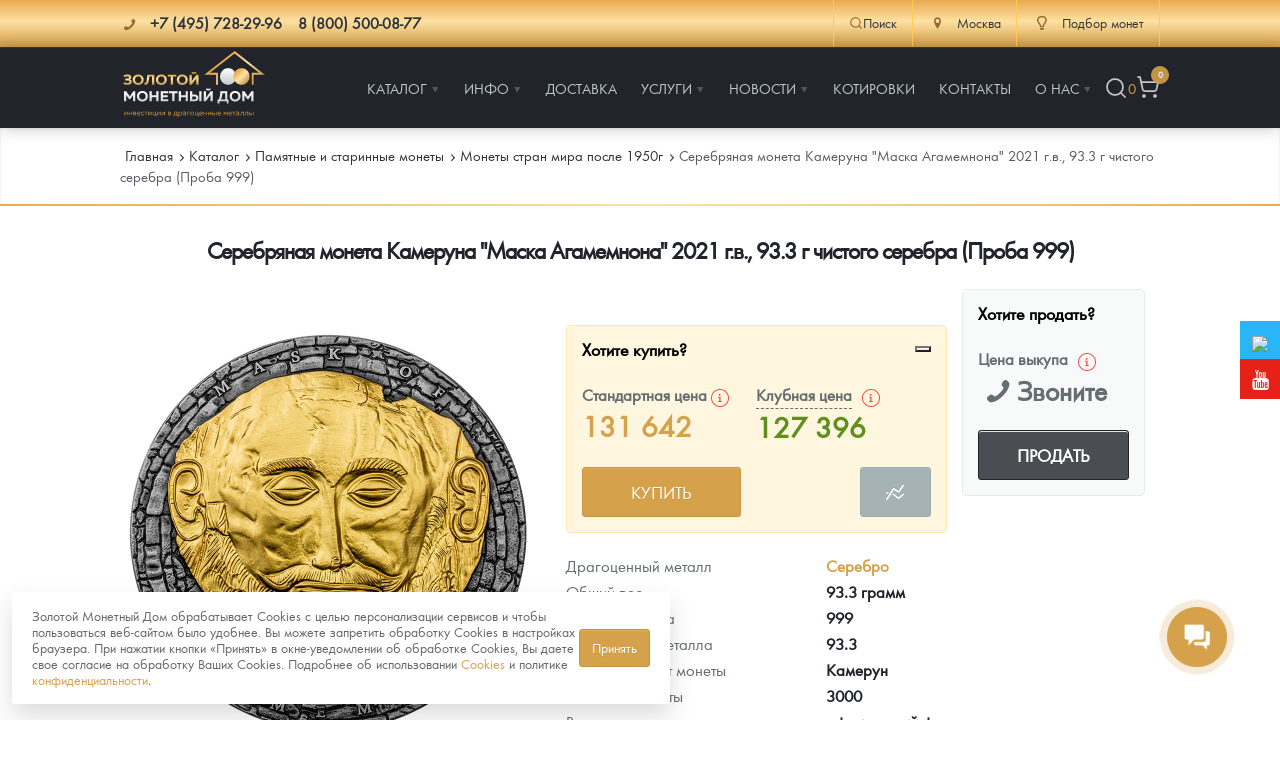

--- FILE ---
content_type: text/html; charset=UTF-8
request_url: https://zoloto-md.ru/memorable-coins/p-monety-stran-mira-posle-1950g/serebryanaya-moneta-kameruna-maska-agamemnona-2021-g.v.,-93.3-g-chistogo-serebra-proba-0,999
body_size: 32789
content:
<!DOCTYPE html>
<html lang="ru">
<head>
            <meta charset="utf-8"/>
    <meta http-equiv="X-UA-Compatible" content="IE=edge">
    <title>Серебряная монета Камеруна &quot;Маска Агамемнона&quot; 2021 г.в., 93.3 г чистого серебра (Проба 0,999)</title>
    <meta name="viewport" content="width=device-width,initial-scale=1">
    
    <meta name="google-site-verification" content="LCsUj6Ep1vNmDeOeQVWChvgS5oZkI-h4ujQlXyl2dhc" />
    <meta name="google-site-verification" content="smbiL0mYn8auLigCtB3cixLbe89mowSoChXy7cZnzUQ" />
    <meta name="google-site-verification" content="95_C0BBLw8UzOpr71s3WWj7DK54vKelCeHabQp2UsQc" />
    <meta name="google-site-verification" content="ID7maLpgFunreyVACSMMwSNiOVTA31Ear5Cmtl27F5g" />
    <meta name="facebook-domain-verification" content="zoandpdkawzf2ifk7cp478bd6pkfy2" />
    <meta name="yandex-verification" content="9d8fa49f419429ac" />
    <meta name="keywords" content=""/>
    <meta name="description" content="Серебряная монета Камеруна &quot;Маска Агамемнона&quot; 2021 г.в., 93.3 г чистого серебра (Проба 999) - закажите на официальном сайте «Золотого монетного дома» по лучшей цене.  Работаем с 2013 г. 100% гарантия подлинности. Офис в Москве, доставка по всей России."/>
    <meta property="og:locale" content="ru_RU"/>
    <meta property="og:type" content="website"/>
    <meta property="og:url" content="/memorable-coins/p-monety-stran-mira-posle-1950g/serebryanaya-moneta-kameruna-maska-agamemnona-2021-g.v.,-93.3-g-chistogo-serebra-proba-0,999"/>
    <meta property="og:site_name" content="Золотой монетный дом"/>
    <meta property="og:title" content="Серебряная монета Камеруна &amp;quot;Маска Агамемнона&amp;quot; 2021 г.в., 93.3 г чистого серебра (Проба 0,999)"/>
    <meta property="og:keywords" content=""/>
    <meta property="og:description" content="Серебряная монета Камеруна &quot;Маска Агамемнона&quot; 2021 г.в., 93.3 г чистого серебра (Проба 999) - закажите на официальном сайте «Золотого монетного дома» по лучшей цене.  Работаем с 2013 г. 100% гарантия подлинности. Офис в Москве, доставка по всей России."/>
    <link rel="apple-touch-icon" sizes="180x180" href="/assets/templates/default/images/favicon/apple-touch-icon.png">
    <link rel="icon" type="image/png" sizes="32x32" href="/assets/templates/default/images/favicon/favicon-32x32.png">
    <link rel="icon" type="image/png" sizes="16x16" href="/assets/templates/default/images/favicon/favicon-16x16.png">
    <link rel="manifest" href="/assets/templates/default/images/favicon/manifest.json">
    <link rel="mask-icon" href="/assets/templates/default/images/favicon/safari-pinned-tab.svg" color="#21252b">
    <link rel="shortcut icon" href="/assets/templates/default/images/favicon/favicon.ico">
    <meta name="msapplication-config" content="/assets/templates/default/images/favicon/browserconfig.xml">
    <meta name="theme-color" content="#ffffff">
    <link rel="image_src" href="https://himki.zoloto-md.ru//assets/images/products/13548/agm-1-75-800.jpg"/>
    <link rel="canonical" href="https://zoloto-md.ru/memorable-coins/p-monety-stran-mira-posle-1950g/serebryanaya-moneta-kameruna-maska-agamemnona-2021-g.v.,-93.3-g-chistogo-serebra-proba-0,999">
    
<script>
    window.Analytics = {
        sendYandexGoal(goalName) {
            const counters = Object.keys(window)
                .filter(key => /^yaCounter\d+$/.test(key))
                .map(key => window[key]);

            if (counters.length) {
                counters.forEach(counter => counter.reachGoal(goalName));
            } else {
                console.debug(`Нет загруженных Яндекс-счётчиков. Цель '${goalName}' не отправлена.`);
            }
        },

        sendGoogleEvent(eventName, params = {}) {
            if (typeof window.gtag === 'function') {
                gtag('event', eventName, params);
            } else {
                console.debug(`Google Analytics не загружен. Событие '${eventName}' не отправлено.`);
            }
        },
        sendGoal(name, options = {}) {
            this.sendYandexGoal(name);
            this.sendGoogleEvent(name, options);
        }
    };

    function loadAnalytics() {
        window.dataLayer = window.dataLayer || [];

        function gtag() {
            dataLayer.push(arguments);
        }

        window.gtag = gtag;

        const gaScript = document.createElement('script');
        gaScript.async = true;
        gaScript.src = 'https://www.googletagmanager.com/gtag/js?id=G-XXXXXXX'; // твой ID
        gaScript.onload = () => {
            gtag('js', new Date());
            gtag('config', 'UA-67783524-1');
        };
        document.head.appendChild(gaScript);

        const ymScript = document.createElement('script');
        ymScript.innerHTML = `
             (function (m, e, t, r, i, k, a) {
                m[i] = m[i] || function () {
                    (m[i].a = m[i].a || []).push(arguments)
                };
                m[i].l = 1 * new Date();
                for (var j = 0; j < document.scripts.length; j++) {
                    if (document.scripts[j].src === r) {
                        return;
                    }
                }
                k = e.createElement(t), a = e.getElementsByTagName(t)[0], k.async = 1, k.src = r, a.parentNode.insertBefore(k, a)
            })
            (window, document, "script", "https://mc.yandex.ru/metrika/tag.js", "ym");

            ym(19473382, "init", {
                 clickmap: true,
                trackLinks: true,
                accurateTrackBounce: true,
                webvisor: true,
                ecommerce: "dataLayer"
            });
        `;
        document.head.appendChild(ymScript);

        const vkScript = document.createElement("script");
        vkScript.type = "text/javascript";
        vkScript.async = true;
        vkScript.src = "https://vk.com/js/api/openapi.js?169";
        vkScript.onload = function () {
            if (window.VK && VK.Retargeting) {
                VK.Retargeting.Init("VK-RTRG-1569335-aO0Vg");
                VK.Retargeting.Hit();
            }
        };
        document.head.appendChild(vkScript);
    }

  //  if (localStorage.getItem('cookieConsent')) {
        loadAnalytics();
  //  }
</script>

<!-- Top100 (Kraken) Counter -->
<script>
    (function (w, d, c) {
        (w[c] = w[c] || []).push(function() {
            var options = {
                project: 7748775,
            };
            try {
                w.top100Counter = new top100(options);
            } catch(e) { }
        });
        var n = d.getElementsByTagName("script")[0],
            s = d.createElement("script"),
            f = function () { n.parentNode.insertBefore(s, n); };
        s.type = "text/javascript";
        s.async = true;
        s.src =
            (d.location.protocol == "https:" ? "https:" : "http:") +
            "//st.top100.ru/top100/top100.js";

        if (w.opera == "[object Opera]") {
            d.addEventListener("DOMContentLoaded", f, false);
        } else { f(); }
    })(window, document, "_top100q");
</script>
<noscript>
    <img src="//counter.rambler.ru/top100.cnt?pid=7748775" alt="Òîï-100" />
</noscript>
<!-- END Top100 (Kraken) Counter -->


    <link rel="stylesheet" href="/assets/templates/default/css/main.min.css?v=56"/>
    <link rel="stylesheet" href="/assets/templates/default/css/main-fix.css?v=15"/>
    <!--link rel="stylesheet" href="/assets/templates/default/css/cbk.css"-->
<link rel="stylesheet" href="/assets/components/minishop2/css/web/default.css?v=feebe7c354" type="text/css" />
<link rel="stylesheet" href="/assets/components/minishop2/css/web/lib/jquery.jgrowl.min.css" type="text/css" />
<script>miniShop2Config = {"close_all_message":"\u0437\u0430\u043a\u0440\u044b\u0442\u044c \u0432\u0441\u0435","cssUrl":"\/assets\/components\/minishop2\/css\/web\/","jsUrl":"\/assets\/components\/minishop2\/js\/web\/","actionUrl":"\/assets\/components\/minishop2\/action.php","ctx":"web","price_format":[2,"."," "],"price_format_no_zeros":true,"weight_format":[3,"."," "],"weight_format_no_zeros":true};</script>
<link rel="stylesheet" href="/assets/components/myfavorites/css/web/default.css?v=a739fe9a" type="text/css" />
<link rel="stylesheet" href="/assets/components/easycomm/css/web/ec.default.css" type="text/css" />
<script type="text/javascript">easyCommConfig = {"ctx":"web","jsUrl":"\/assets\/components\/easycomm\/js\/web\/","cssUrl":"\/assets\/components\/easycomm\/css\/web\/","imgUrl":"\/assets\/components\/easycomm\/img\/web\/","actionUrl":"\/assets\/components\/easycomm\/action.php","reCaptchaSiteKey":""}</script>
<link rel="stylesheet" href="/assets/components/msinshopnotify/css/web/default.min.css" type="text/css" />
</head>
<body class="page-inner page-product">
<div class="pi-header">
    <!-- header-top -->
    <div class="header-top pi-section-w pi-section-base">
        <div class="pi-section pi-row-sm">
            <div class="pi-row-block pi-row-block-txt phones">
                <i class="pi-row-block-icon icon-phone pi-text-dark"></i>
                <span itemscope itemtype="http://schema.org/ContactPoint">
                <strong class="pi-text-dark phones__item">
                    <a href="tel:+" class="pi-link-dark pi-text-dark">
                    <span itemprop="telephone">+7 (495) 728-29-96</span></a> &nbsp;&nbsp;
                    <a href="/contacts" class="pi-link-dark pi-text-dark"><span itemprop="telephone">8 (800) 500-08-77</span></a>
                </strong>
                </span>
            </div>
            <div class="pi-row-block pi-pull-right">
                <div class="header-action-top">
                    <div class="header-action-top__item header-action-top__item--search">
                        <button class="search-toggle" data-search-toggle>
                            <svg xmlns="http://www.w3.org/2000/svg" width="20" height="20" viewBox="0 0 24 24" fill="none" stroke="currentColor" stroke-width="1.75" stroke-linecap="round" stroke-linejoin="round" class="lucide lucide-search"><circle cx="11" cy="11" r="8"/><path d="m21 21-4.3-4.3"/></svg>Поиск
                        </button>
                    </div>
                    <div class="header-action-top__item">
                            <div>
        <a href="#" class="dropdown">
            <i class="pi-text-dark pi-row-block-icon icon-location"></i>
            <span class="pi-text-dark">Москва</span></a>
        <div class="dropdown_list">
            <ul>
                                    <li><a href="https://himki.zoloto-md.ru/memorable-coins/p-monety-stran-mira-posle-1950g/serebryanaya-moneta-kameruna-maska-agamemnona-2021-g.v.,-93.3-g-chistogo-serebra-proba-0,999" data-affiliate-switch="1"><span>Химки</span></a>
                    </li>
                                    <li><a href="https://mytishchi.zoloto-md.ru/memorable-coins/p-monety-stran-mira-posle-1950g/serebryanaya-moneta-kameruna-maska-agamemnona-2021-g.v.,-93.3-g-chistogo-serebra-proba-0,999" data-affiliate-switch="2"><span>Мытищи</span></a>
                    </li>
                                    <li><a href="https://spb.zoloto-md.ru/memorable-coins/p-monety-stran-mira-posle-1950g/serebryanaya-moneta-kameruna-maska-agamemnona-2021-g.v.,-93.3-g-chistogo-serebra-proba-0,999" data-affiliate-switch="4"><span>Санкт-Петербург</span></a>
                    </li>
                                    <li><a href="https://nizhniy-novgorod.zoloto-md.ru/memorable-coins/p-monety-stran-mira-posle-1950g/serebryanaya-moneta-kameruna-maska-agamemnona-2021-g.v.,-93.3-g-chistogo-serebra-proba-0,999" data-affiliate-switch="7"><span>Нижний Новгород</span></a>
                    </li>
                                    <li><a href="https://krasnodar.zoloto-md.ru/memorable-coins/p-monety-stran-mira-posle-1950g/serebryanaya-moneta-kameruna-maska-agamemnona-2021-g.v.,-93.3-g-chistogo-serebra-proba-0,999" data-affiliate-switch="6"><span>Краснодар</span></a>
                    </li>
                                    <li><a href="https://rnd.zoloto-md.ru/memorable-coins/p-monety-stran-mira-posle-1950g/serebryanaya-moneta-kameruna-maska-agamemnona-2021-g.v.,-93.3-g-chistogo-serebra-proba-0,999" data-affiliate-switch="30"><span>Ростов-на-Дону</span></a>
                    </li>
                                    <li><a href="https://kazan.zoloto-md.ru/memorable-coins/p-monety-stran-mira-posle-1950g/serebryanaya-moneta-kameruna-maska-agamemnona-2021-g.v.,-93.3-g-chistogo-serebra-proba-0,999" data-affiliate-switch="5"><span>Казань</span></a>
                    </li>
                                    <li><a href="https://sevastopol.zoloto-md.ru/memorable-coins/p-monety-stran-mira-posle-1950g/serebryanaya-moneta-kameruna-maska-agamemnona-2021-g.v.,-93.3-g-chistogo-serebra-proba-0,999" data-affiliate-switch="8"><span>Севастополь</span></a>
                    </li>
                                    <li><a href="https://ekaterinburg.zoloto-md.ru/memorable-coins/p-monety-stran-mira-posle-1950g/serebryanaya-moneta-kameruna-maska-agamemnona-2021-g.v.,-93.3-g-chistogo-serebra-proba-0,999" data-affiliate-switch="3"><span>Екатеринбург</span></a>
                    </li>
                                    <li><a href="https://zoloto-md.ru/memorable-coins/p-monety-stran-mira-posle-1950g/serebryanaya-moneta-kameruna-maska-agamemnona-2021-g.v.,-93.3-g-chistogo-serebra-proba-0,999" data-affiliate-switch="38"><span>Красноярск</span></a>
                    </li>
                                    <li><a href="https://zoloto-md.ru/memorable-coins/p-monety-stran-mira-posle-1950g/serebryanaya-moneta-kameruna-maska-agamemnona-2021-g.v.,-93.3-g-chistogo-serebra-proba-0,999" data-affiliate-switch="31"><span>Иркутск</span></a>
                    </li>
                            </ul>
        </div>
    </div>
                    </div>
                    <!--<div class="header-action-top__item">
                        <a href="/fond-zolota">
                            <i class="pi-row-block-icon icon-database pi-text-dark"></i>
                            <span class="pi-text-dark">Фонд золота</span></a>
                    </div>-->
                    <div class="header-action-top__item">
                        <a href="/specz-predlozheniya/selection-coins"><i class="pi-row-block-icon icon-lamp pi-text-dark"></i> <span class="pi-text-dark">Подбор монет</span></a>
                    </div>
                </div>
            </div>
        </div>
    </div>
    <!-- /.header-top -->
    <!-- header-bottom -->
    <div class="pi-header-sticky">
        <div class="pi-section-w pi-section-dark pi-shadow-bottom pi-border-top-light pi-row-reducible">
            <?php echo $header_top; ?>
            <div class="pi-section pi-row-lg">
                <div class="pi-row-block pi-row-block-logo"><a href="/"><img src="/assets/templates/default/images/logo_2024.svg" alt="Золотой монетный дом" style="max-height: 70px;"></a>
                </div>
                <div class="pi-row-block pi-pull-right" style="margin: 0;">
                    <!-- menu -->
<ul class="pi-simple-menu pi-has-hover-border pi-full-height">
    <li class="pi-has-dropdown">
    <a href="/catalog" title="Каталог"><span >Каталог</span></a>
    <ul class="pi-submenu pi-has-border pi-items-have-borders pi-has-shadow pi-submenu-dark">
    <li >
    <a href="https://zoloto-md.ru/catalog" title="Каталог Монет"><span >Каталог Монет</span></a>
    
</li><li class="pi-has-dropdown">
    <a href="/bullion-coins" title="Инвестиционные монеты"><span >Инвестиционные монеты</span></a>
    <ul class="pi-submenu pi-has-border pi-items-have-borders pi-has-shadow pi-submenu-dark">
    <li >
    <a href="/bullion-coins/i-rossiya-i-sssr" title="Монеты Россия и СССР"><span >Монеты Россия и СССР</span></a>
    
</li><li >
    <a href="/bullion-coins/i-inostrannyye" title="Иностранные"><span >Иностранные</span></a>
    
</li>
</ul>
</li><li class="pi-has-dropdown">
    <a href="/memorable-coins" title="Памятные и старинные монеты"><span >Памятные и старинные монеты</span></a>
    <ul class="pi-submenu pi-has-border pi-items-have-borders pi-has-shadow pi-submenu-dark">
    <li class="pi-has-dropdown">
    <a href="/memorable-coins/p-rossiya-i-sssr" title="Памятные монеты России и СССР"><span >Памятные монеты России и СССР</span></a>
    <ul class="pi-submenu pi-has-border pi-items-have-borders pi-has-shadow pi-submenu-dark">
    <li >
    <a href="/memorable-coins/p-rossiya-i-sssr/p-sarskaya-rossiya" title="Монеты Царской России"><span >Монеты Царской России</span></a>
    
</li>
</ul>
</li><li >
    <a href="/memorable-coins/p-monety-stran-mira-posle-1950g" title="Монеты стран мира после 1950г"><span >Монеты стран мира после 1950г</span></a>
    
</li>
</ul>
</li><li >
    <a href="/catalog/coins-zmd" title="Монеты и жетоны ЗМД"><span >Монеты и жетоны ЗМД</span></a>
    
</li><li >
    <a href="https://zoloto-md.ru/georgij-pobedonosecz?utm_term=menu_razdel_GP" title="Георгий Победоносец"><span >Георгий Победоносец</span></a>
    
</li><li >
    <a href="https://zoloto-md.ru/zolotoj-chervonecz-seyatel" title="Золотой червонец Сеятель"><span >Золотой червонец Сеятель</span></a>
    
</li><li >
    <a href="/related-products" title="Аксессуары"><span >Аксессуары</span></a>
    
</li><li >
    <a href="/catalog/god-loshadi-2026" title="Год Лошади"><span >Год Лошади</span></a>
    
</li><li >
    <a href="/catalog/yuvelirnyie-izdeliya" title="Ювелирные изделия"><span >Ювелирные изделия</span></a>
    
</li><li >
    <a href="/catalog/monetyi-znaki-zodiaka" title="Монеты "Знаки зодиака""><span >Монеты "Знаки зодиака"</span></a>
    
</li><li >
    <a href="/memorable-coins/naboryi" title="Наборы подарочных и коллекционных монет"><span >Наборы подарочных и коллекционных монет</span></a>
    
</li><li >
    <a href="/catalog/monetyi-i-zhetonyi-iz-nedragoczennyix-metallov" title="Монеты и жетоны из недрагоценных металлов"><span >Монеты и жетоны из недрагоценных металлов</span></a>
    
</li><li >
    <a href="/specz-predlozheniya/gold-bars" title="Золотые слитки"><span >Золотые слитки</span></a>
    
</li><li >
    <a href="/catalog/books" title="Книги по нумизматике"><span >Книги по нумизматике</span></a>
    
</li>
</ul>
</li><li class="pi-has-dropdown">
    <a href="/informacziya" title="Инфо"><span >Инфо</span></a>
    <ul class="pi-submenu pi-has-border pi-items-have-borders pi-has-shadow pi-submenu-dark">
    <li >
    <a href="/make-order-info" title="Как сделать заказ"><span >Как сделать заказ</span></a>
    
</li><li >
    <a href="/authenticity-coins" title="Подлинность монет"><span >Подлинность монет</span></a>
    
</li><li >
    <a href="/club-zmd" title="Клуб ЗМД"><span >Клуб ЗМД</span></a>
    
</li><li >
    <a href="/guarantees" title="Гарантии"><span >Гарантии</span></a>
    
</li><li class="pi-has-dropdown">
    <a href="/redemption-coins" title="Выкуп монет"><span >Выкуп монет</span></a>
    <ul class="pi-submenu pi-has-border pi-items-have-borders pi-has-shadow pi-submenu-dark">
    <li >
    <a href="/redemption-coins/serebryanyix-monet" title="Выкуп серебряных монет"><span >Выкуп серебряных монет</span></a>
    
</li>
</ul>
</li><li >
    <a href="/faq" title="Вопрос - ответ"><span >Вопрос - ответ</span></a>
    
</li><li >
    <a href="/informacziya/pamiatka" title="Памятка для работы с монетами из драгметаллов"><span >Памятка для работы с монетами из драгметаллов</span></a>
    
</li><li >
    <a href="/informacziya/usloviya-vozvrata" title="Условия возврата"><span >Условия возврата</span></a>
    
</li><li >
    <a href="/coins" title="Монеты"><span >Монеты</span></a>
    
</li><li >
    <a href="/informacziya/privacy-policy" title="Политика конфиденциальности"><span >Политика конфиденциальности</span></a>
    
</li><li >
    <a href="/informacziya/policy-cookies" title="Политика использования Cookies"><span >Политика использования Cookies</span></a>
    
</li><li >
    <a href="/informacziya/personal-data" title="Положение по обработке и защите персональных данных"><span >Положение по обработке и защите персональных данных</span></a>
    
</li>
</ul>
</li><li >
    <a href="/delivery" title="Доставка"><span >Доставка</span></a>
    
</li><li class="pi-has-dropdown">
    <a href="https://zoloto-md.ru/specz-predlozheniya/selection-coins" title="Услуги"><span >Услуги</span></a>
    <ul class="pi-submenu pi-has-border pi-items-have-borders pi-has-shadow pi-submenu-dark">
    <li >
    <a href="/specz-predlozheniya/selection-coins" title="Подбор монет"><span  class="icon-lamp">Подбор монет</span></a>
    
</li><li >
    <a href="/specz-predlozheniya/akczii" title="Информация"><span >Информация</span></a>
    
</li><li >
    <a href="/specz-predlozheniya/rasprodazha" title="Распродажа монет и жетонов"><span >Распродажа монет и жетонов</span></a>
    
</li>
</ul>
</li><li class="pi-has-dropdown">
    <a href="/info" title="Новости"><span >Новости</span></a>
    <ul class="pi-submenu pi-has-border pi-items-have-borders pi-has-shadow pi-submenu-dark">
    <li >
    <a href="/info/analytics" title="Аналитика и события"><span >Аналитика и события</span></a>
    
</li><li >
    <a href="/info/articles" title="Cтатьи"><span >Cтатьи</span></a>
    
</li>
</ul>
</li><li >
    <a href="/quotes-online" title="Котировки"><span >Котировки</span></a>
    
</li><li >
    <a href="/contacts" title="Контакты"><span >Контакты</span></a>
    
</li><li class="pi-has-dropdown">
    <a href="/about" title="О нас"><span >О нас</span></a>
    <ul class="pi-submenu pi-has-border pi-items-have-borders pi-has-shadow pi-submenu-dark">
    <li >
    <a href="/choose-store" title="Наши преимущества"><span >Наши преимущества</span></a>
    
</li><li >
    <a href="/about/pismo-direktoru" title="Письмо директору"><span >Письмо директору</span></a>
    
</li><li >
    <a href="/about/press-sluzhba" title="Пресс-служба"><span >Пресс-служба</span></a>
    
</li>
</ul>
</li>
    <li class="header-action header-action__right">
        <button class="header-action__item search-toggle" data-search-toggle title="Поиск">
            <svg xmlns="http://www.w3.org/2000/svg" width="24" height="24" viewBox="0 0 24 24" fill="none" stroke="currentColor" stroke-width="1.75" stroke-linecap="round" stroke-linejoin="round" class="lucide lucide-search"><circle cx="11" cy="11" r="8"/><path d="m21 21-4.3-4.3"/></svg>
        </button>
        <div class="favorite-counter">
<a href="/favorites" class="myfavorites-counter" data-myfavorites-counter="" title="Избранное">
    <div class="counter-value" data-value>0</div>
</a>
</div>
        <!-- mini-cart -->
<div class="mini-cart">
    <a href="/cart" title="Корзина">
        <svg xmlns="http://www.w3.org/2000/svg" width="24" height="24" viewBox="0 0 24 24" fill="none" stroke="currentColor" stroke-width="1.75" stroke-linecap="round" stroke-linejoin="round" class="lucide lucide-shopping-cart"><circle cx="8" cy="21" r="1"/><circle cx="19" cy="21" r="1"/><path d="M2.05 2.05h2l2.66 12.42a2 2 0 0 0 2 1.58h9.78a2 2 0 0 0 1.95-1.57l1.65-7.43H5.12"/></svg>
        <span class="ms2_total_count">0</span>
    </a>
</div>
<!-- /.mini-cart -->
    </li>
</ul>
<!-- /.menu -->
                </div>
                <div class="pi-row-block pi-pull-right mobile-menu-toggler">
                    <button class="btn pi-btn pi-btn-dark pi-btn-no-border pi-shadow pi-mobile-menu-toggler"
                            data-target="#pi-mobile-menu-5"><i class="icon-menu pi-text-center"></i></button>
                </div>
                <div class="header-action header-action__mobile">
                    <button class="header-action__item search-toggle" data-search-toggle title="Поиск">
                        <svg xmlns="http://www.w3.org/2000/svg" width="24" height="24" viewBox="0 0 24 24" fill="none" stroke="currentColor" stroke-width="1.75" stroke-linecap="round" stroke-linejoin="round" class="lucide lucide-search"><circle cx="11" cy="11" r="8"/><path d="m21 21-4.3-4.3"/></svg>
                    </button>
                    <div class="favorite-counter">
<a href="/favorites" class="myfavorites-counter" data-myfavorites-counter="" title="Избранное">
    <div class="counter-value" data-value>0</div>
</a>
</div>
                    <!-- mini-cart -->
<div class="mini-cart">
    <a href="/cart" title="Корзина">
        <svg xmlns="http://www.w3.org/2000/svg" width="24" height="24" viewBox="0 0 24 24" fill="none" stroke="currentColor" stroke-width="1.75" stroke-linecap="round" stroke-linejoin="round" class="lucide lucide-shopping-cart"><circle cx="8" cy="21" r="1"/><circle cx="19" cy="21" r="1"/><path d="M2.05 2.05h2l2.66 12.42a2 2 0 0 0 2 1.58h9.78a2 2 0 0 0 1.95-1.57l1.65-7.43H5.12"/></svg>
        <span class="ms2_total_count">0</span>
    </a>
</div>
<!-- /.mini-cart -->
                </div>
                <!-- menu-mobile -->
<div id="pi-mobile-menu-5" class="pi-section-menu-mobile-w pi-section-dark">
    <div class="pi-section-menu-mobile">
        <form class="form-inline pi-search-form-wide ng-pristine ng-valid" action="/search" method="get">
            <div class="pi-input-with-icon">
                <div class="pi-input-icon"><i class="icon-search-1"></i></div>
                <input name="query" value="" placeholder="Поиск..." class="form-control pi-input-wide">
            </div>
        </form>
        <ul class="pi-menu-mobile pi-menu-mobile-dark">
            <li>
    <a href="/catalog" title="Каталог" ><span>Каталог</span></a>
    <!-- mobile-subnav -->
    <ul style="height: 0px;">
        <li>
    <a href="https://zoloto-md.ru/catalog" title="Каталог Монет" ><span>Каталог Монет</span></a>
    
</li><li>
    <a href="/bullion-coins" title="Инвестиционные монеты" ><span>Инвестиционные монеты</span></a>
    <!-- mobile-subnav -->
    <ul style="height: 0px;">
        <li>
    <a href="/bullion-coins/i-rossiya-i-sssr" title="Монеты Россия и СССР" ><span>Монеты Россия и СССР</span></a>
    
</li><li>
    <a href="/bullion-coins/i-inostrannyye" title="Иностранные" ><span>Иностранные</span></a>
    
</li>
    </ul>
<!-- /.mobile-subnav -->
</li><li>
    <a href="/memorable-coins" title="Памятные и старинные монеты" ><span>Памятные и старинные монеты</span></a>
    <!-- mobile-subnav -->
    <ul style="height: 0px;">
        <li>
    <a href="/memorable-coins/p-rossiya-i-sssr" title="Памятные монеты России и СССР" ><span>Памятные монеты России и СССР</span></a>
    <!-- mobile-subnav -->
    <ul style="height: 0px;">
        <li>
    <a href="/memorable-coins/p-rossiya-i-sssr/p-sarskaya-rossiya" title="Монеты Царской России" ><span>Монеты Царской России</span></a>
    
</li>
    </ul>
<!-- /.mobile-subnav -->
</li><li>
    <a href="/memorable-coins/p-monety-stran-mira-posle-1950g" title="Монеты стран мира после 1950г" ><span>Монеты стран мира после 1950г</span></a>
    
</li>
    </ul>
<!-- /.mobile-subnav -->
</li><li>
    <a href="/catalog/coins-zmd" title="Монеты и жетоны ЗМД" ><span>Монеты и жетоны ЗМД</span></a>
    
</li><li>
    <a href="https://zoloto-md.ru/georgij-pobedonosecz?utm_term=menu_razdel_GP" title="Георгий Победоносец" ><span>Георгий Победоносец</span></a>
    
</li><li>
    <a href="https://zoloto-md.ru/zolotoj-chervonecz-seyatel" title="Золотой червонец Сеятель" ><span>Золотой червонец Сеятель</span></a>
    
</li><li>
    <a href="/related-products" title="Аксессуары" ><span>Аксессуары</span></a>
    
</li><li>
    <a href="/catalog/god-loshadi-2026" title="Год Лошади" ><span>Год Лошади</span></a>
    
</li><li>
    <a href="/catalog/yuvelirnyie-izdeliya" title="Ювелирные изделия" ><span>Ювелирные изделия</span></a>
    
</li><li>
    <a href="/catalog/monetyi-znaki-zodiaka" title="Монеты "Знаки зодиака"" ><span>Монеты "Знаки зодиака"</span></a>
    
</li><li>
    <a href="/memorable-coins/naboryi" title="Наборы подарочных и коллекционных монет" ><span>Наборы подарочных и коллекционных монет</span></a>
    
</li><li>
    <a href="/catalog/monetyi-i-zhetonyi-iz-nedragoczennyix-metallov" title="Монеты и жетоны из недрагоценных металлов" ><span>Монеты и жетоны из недрагоценных металлов</span></a>
    
</li><li>
    <a href="/specz-predlozheniya/gold-bars" title="Золотые слитки" ><span>Золотые слитки</span></a>
    
</li><li>
    <a href="/catalog/books" title="Книги по нумизматике" ><span>Книги по нумизматике</span></a>
    
</li>
    </ul>
<!-- /.mobile-subnav -->
</li><li>
    <a href="/informacziya" title="Инфо" ><span>Инфо</span></a>
    <!-- mobile-subnav -->
    <ul style="height: 0px;">
        <li>
    <a href="/make-order-info" title="Как сделать заказ" ><span>Как сделать заказ</span></a>
    
</li><li>
    <a href="/authenticity-coins" title="Подлинность монет" ><span>Подлинность монет</span></a>
    
</li><li>
    <a href="/club-zmd" title="Клуб ЗМД" ><span>Клуб ЗМД</span></a>
    
</li><li>
    <a href="/guarantees" title="Гарантии" ><span>Гарантии</span></a>
    
</li><li>
    <a href="/redemption-coins" title="Выкуп монет" ><span>Выкуп монет</span></a>
    <!-- mobile-subnav -->
    <ul style="height: 0px;">
        <li>
    <a href="/redemption-coins/serebryanyix-monet" title="Выкуп серебряных монет" ><span>Выкуп серебряных монет</span></a>
    
</li>
    </ul>
<!-- /.mobile-subnav -->
</li><li>
    <a href="/faq" title="Вопрос - ответ" ><span>Вопрос - ответ</span></a>
    
</li><li>
    <a href="/informacziya/pamiatka" title="Памятка для работы с монетами из драгметаллов" ><span>Памятка для работы с монетами из драгметаллов</span></a>
    
</li><li>
    <a href="/informacziya/usloviya-vozvrata" title="Условия возврата" ><span>Условия возврата</span></a>
    
</li><li>
    <a href="/coins" title="Монеты" ><span>Монеты</span></a>
    
</li><li>
    <a href="/informacziya/privacy-policy" title="Политика конфиденциальности" ><span>Политика конфиденциальности</span></a>
    
</li><li>
    <a href="/informacziya/policy-cookies" title="Политика использования Cookies" ><span>Политика использования Cookies</span></a>
    
</li><li>
    <a href="/informacziya/personal-data" title="Положение по обработке и защите персональных данных" ><span>Положение по обработке и защите персональных данных</span></a>
    
</li>
    </ul>
<!-- /.mobile-subnav -->
</li><li>
    <a href="/delivery" title="Доставка" ><span>Доставка</span></a>
    
</li><li>
    <a href="https://zoloto-md.ru/specz-predlozheniya/selection-coins" title="Услуги" ><span>Услуги</span></a>
    <!-- mobile-subnav -->
    <ul style="height: 0px;">
        <li>
    <a href="/specz-predlozheniya/selection-coins" title="Подбор монет" icon-lamp><span>Подбор монет</span></a>
    
</li><li>
    <a href="/specz-predlozheniya/akczii" title="Информация" ><span>Информация</span></a>
    
</li><li>
    <a href="/specz-predlozheniya/rasprodazha" title="Распродажа монет и жетонов" ><span>Распродажа монет и жетонов</span></a>
    
</li>
    </ul>
<!-- /.mobile-subnav -->
</li><li>
    <a href="/info" title="Новости" ><span>Новости</span></a>
    <!-- mobile-subnav -->
    <ul style="height: 0px;">
        <li>
    <a href="/info/analytics" title="Аналитика и события" ><span>Аналитика и события</span></a>
    
</li><li>
    <a href="/info/articles" title="Cтатьи" ><span>Cтатьи</span></a>
    
</li>
    </ul>
<!-- /.mobile-subnav -->
</li><li>
    <a href="/quotes-online" title="Котировки" ><span>Котировки</span></a>
    
</li><li>
    <a href="/contacts" title="Контакты" ><span>Контакты</span></a>
    
</li><li>
    <a href="/about" title="О нас" ><span>О нас</span></a>
    <!-- mobile-subnav -->
    <ul style="height: 0px;">
        <li>
    <a href="/choose-store" title="Наши преимущества" ><span>Наши преимущества</span></a>
    
</li><li>
    <a href="/about/pismo-direktoru" title="Письмо директору" ><span>Письмо директору</span></a>
    
</li><li>
    <a href="/about/press-sluzhba" title="Пресс-служба" ><span>Пресс-служба</span></a>
    
</li>
    </ul>
<!-- /.mobile-subnav -->
</li>
        </ul>
    </div>
</div>
<!-- /.menu-mobile -->
            </div>
        </div>
    </div>
    <!-- /.header-bottom -->
</div>
<div class="search-bar">
    <div class="search-bar__inner">
        <div class="pi-section">
            <div class="pi-row">
                <div class="pi-col-lg-12" itemscope itemtype="https://schema.org/WebSite">
                    <meta itemprop="url" content="https://zoloto-md.ru/"/>
                    <form id="form-search" action="/search" method="get" class="search-bar__form"  itemprop="potentialAction" itemscope itemtype="https://schema.org/SearchAction">
                        <meta itemprop="target" content="https://zoloto-md.ru/search?query={ query }"/>
                        <div class="search-bar__content">
                            <input id="input-search" itemprop="query-input"  type="text" class="search-bar__input form-control" name="query" value="" placeholder="Поиск..." aria-label="Поиск..." aria-describedby="btn-search">
                            <button type="button" id="btn-voice-search" class="search-bar__btn search-bar__btn--voice" title="Голосовой ввод">
                                <svg xmlns="http://www.w3.org/2000/svg" width="24" height="24" viewBox="0 0 24 24" fill="none" stroke="currentColor" stroke-width="1.75" stroke-linecap="round" stroke-linejoin="round" class="lucide lucide-mic"><path d="M12 2a3 3 0 0 0-3 3v7a3 3 0 0 0 6 0V5a3 3 0 0 0-3-3Z"/><path d="M19 10v2a7 7 0 0 1-14 0v-2"/><line x1="12" x2="12" y1="19" y2="22"/></svg>
                            </button>
                            <button id="btn-search" class="search-bar__btn search-bar__btn--submit" type="submit" title="Искать">
                                <svg xmlns="http://www.w3.org/2000/svg" width="24" height="24" viewBox="0 0 24 24" fill="none" stroke="currentColor" stroke-width="1.75" stroke-linecap="round" stroke-linejoin="round" class="lucide lucide-search"><circle cx="11" cy="11" r="8"/><path d="m21 21-4.3-4.3"/></svg>
                            </button>
                        </div>
                        <div class="search-bar__suggestion suggestion"></div>
                    </form>
                </div>
            </div>
        </div>
    </div>
    <div class="search-bar__overlay"></div>
</div>
<!-- breadcrumb -->
<div class="pi-section-w section-breadcrumb pi-section-base pi-section-base-gradient pi-shadow-inside">
    <div class="pi-texture" ></div>
    <div class="pi-section pi-section-md pi-titlebar  pi-titlebar-small">
        <div class="pi-breadcrumb" itemscope itemtype="http://schema.org/BreadcrumbList" style="overflow: hidden">
            <ul>
                <li><span itemscope itemprop="itemListElement" itemtype="http://schema.org/ListItem"><a href="/" itemprop="item"><span itemprop="name">Главная</span><meta itemprop="position" content="1" /></a></span></li><li><span itemscope itemprop="itemListElement" itemtype="http://schema.org/ListItem"><a href="/catalog" itemprop="item"><span itemprop="name">Каталог</span><meta itemprop="position" content="2" /></a></span></li><li><span itemscope itemprop="itemListElement" itemtype="http://schema.org/ListItem"><a href="/memorable-coins" itemprop="item"><span itemprop="name">Памятные и старинные монеты</span><meta itemprop="position" content="3" /></a></span></li><li><span itemscope itemprop="itemListElement" itemtype="http://schema.org/ListItem"><a href="/memorable-coins/p-monety-stran-mira-posle-1950g" itemprop="item"><span itemprop="name">Монеты стран мира после 1950г</span><meta itemprop="position" content="4" /></a></span></li><li class="active"><span itemscope itemprop="itemListElement" itemtype="http://schema.org/ListItem"><a href="/memorable-coins/p-monety-stran-mira-posle-1950g/serebryanaya-moneta-kameruna-maska-agamemnona-2021-g.v.,-93.3-g-chistogo-serebra-proba-0,999" itemprop="item" style="pointer-events: none; cursor: default; color: #f6decd;"><span itemprop="name">Серебряная монета Камеруна "Маска Агамемнона" 2021 г.в., 93.3 г чистого серебра (Проба 999)</span><meta itemprop="position" content="5" /></a></span></li>
            </ul>
            <div style="float: right;" class="app-breadcrumb-link pi-hidden-xs"><span style="color:#2e343a; font-weight: 800; margin-right: 15px">Скачать мобильное приложение ЗМД</span>
                <a href="https://apps.apple.com/ru/app/%D0%B7%D0%BC%D0%B4-%D0%BC%D0%BE%D0%BD%D0%B5%D1%82%D1%8B-%D0%B7%D0%BE%D0%BB%D0%BE%D1%82%D0%BE-%D0%B8-%D1%81%D0%B5%D1%80%D0%B5%D0%B1%D1%80%D0%BE/id1553053326#?platform=iphone" target="_blank" style="font-size: 18px; color:#2e343a; margin-right: 10px"><img
                        src="/assets/uploads/icon/apple.svg" height="22px" style="filter: drop-shadow( 0 0 .5px rgba(0, 0, 0, .5));"></a>
                <a href="https://play.google.com/store/apps/details?id=com.kalita.coinmaster" target="_blank" style="font-size: 18px; color:#2e343a;"><img
                        src="/assets/uploads/icon/android.svg" height="22px" style="filter: drop-shadow( 0 0 .5px rgba(0, 0, 0, .5));"></a>
                <a href="https://apps.rustore.ru/app/com.kalita.coinmaster" target="_blank" style="font-size: 18px; color:#2e343a;"><img
                        src="/assets/uploads/icon/rustore.ic.png" height="22px" style="filter: drop-shadow( 0 0 .5px rgba(0, 0, 0, .5));padding-left: 10px;"></a>
                <a href="https://www.youtube.com/channel/UCwNF2hbyDvGNmbwqApJV3Hw" target="_blank" style="font-weight: 800; color:#2e343a; margin-left: 10px;">Видео канал
                    <img src="/assets/uploads/icon/live.gif" height="22"/>
                </a>
            </div>
        </div>
    </div>
</div>
<!-- /.breadcrumb  $kfAD-->

<div id="page" class="page pr-page">
    <div class="pi-section pi-section-white pi-padding-top-30 lead-17">
    <div>
        <div class="pi-row">
            <div class="pi-col-lg-12">
                <span><h1 class="pi-margin-bottom-25 p-title">Серебряная монета Камеруна "Маска Агамемнона" 2021 г.в., 93.3 г чистого серебра (Проба 999)</h1></span>
            </div>
        </div>
        <div class="pi-row js-product">
            <div class="pi-col-lg-5">
                <div class="product-images owl-carousel js-product-images">
                    
                    <a itemprop="image" href="/assets/images/products/13548/big/agm-1-75-800.jpg" data-rel="lightcase:product">
    <img class="product-thumb product-thumb-zoom" src="/assets/images/products/13548/big/agm-1-75-800.jpg" data-magnify-src="/assets/images/products/13548/agm-1-75-800.jpg" alt='Серебряная монета Камеруна "Маска Агамемнона" 2021 г.в., 93.3 г чистого серебра (Проба 999)'>
</a>
<a itemprop="image" href="/assets/images/products/13548/big/agm-2-75-800.jpg" data-rel="lightcase:product">
    <img class="product-thumb product-thumb-zoom" src="/assets/images/products/13548/big/agm-2-75-800.jpg" data-magnify-src="/assets/images/products/13548/agm-2-75-800.jpg" alt='Серебряная монета Камеруна "Маска Агамемнона" 2021 г.в., 93.3 г чистого серебра (Проба 999)'>
</a>
<a itemprop="image" href="/assets/images/products/13548/big/agm-3-75-800.jpg" data-rel="lightcase:product">
    <img class="product-thumb product-thumb-zoom" src="/assets/images/products/13548/big/agm-3-75-800.jpg" data-magnify-src="/assets/images/products/13548/agm-3-75-800.jpg" alt='Серебряная монета Камеруна "Маска Агамемнона" 2021 г.в., 93.3 г чистого серебра (Проба 999)'>
</a>

                </div>
                <div class="product-video-embed">
                    
                </div>
            </div>
            <div class="pi-col-lg-7">
                <!--price-->
                <div class="pr-wrap product_price-box pi-row    product_price-box__discount ">
                    <div class="pi-col-lg-12">
                                                <div class="pi-col-lg-8 pi-no-padding-left pi-no-border-right ">
                            <div class="product__info info">
                                                                <div class="info__item">&nbsp;</div>
                                                            </div>

                            <div class="wrap_sale">
                                <div class="title">
                                    <div class="title_sale">Хотите купить?</div>
                                    <button class="myfavorites-btn glow-hover"
   data-myfavorites="13548"
            title="Добавить в избранное"
   aria-label="Добавить в избранное"
></button>
                                </div>
                                <div class="product_price">
                                    <label>
                                        Стандартная цена
                                        <i data-tipso-title="Указанные на сайте цены не являются окончательными, определяются на дату заключения договора и не являются офертой. Финальная цена будет зафиксирована менеджером при оплате заказа." class="tipso zmd-note">
                                            <img src="/assets/images/icon/info.svg" width="18" />
                                        </i>
                                    </label>
                                                                        <span><div>131 642</div><span></span></span>
                                                                    </div>

                                <div class="product_price product_price__club">
                                    <label><a href="/club-zmd" target="_blank">Клубная цена</a><i data-tipso-title="<p class='tooltip-p'>Более выгодная цена для наших постоянных клиентов – <a class='link-tooltip' target='_blank' href='/club-zmd'>членов клуба.</a></p>" class="hover-tipso-tooltip zmd-note"><img class="label-icon" src="/assets/images/icon/info.svg" width="18" /></i></label>

                                                                        <span><div class="js-price-club">127 396</div><span></span></span>
                                                                    </div>
                                <div class="pi-row" style="padding-top:85px;">
                                    <div class="pi-col-lg-6">
                                        <a href="#" class="btn pi-btn-base pi-btn-bigger pi-uppercase btn-buy  js-buy2 " data-id="13548" data-source=""
                                           onclick="Analytics.sendGoal('buy'); return true;">
                                            Купить                                        </a>
                                    </div>
                                    <div class="pi-col-lg-6 pi-text-right">
                                        <a href="#price-chart" class="zmd-goto btn pi-btn-grey pi-btn-bigger pi-uppercase btn-chart" title="График динамики изменения цены" onclick="Analytics.sendGoal('price_chart'); return true;"><i class="icon-chart-line"></i> <span class="pi-hidden-lg-only">Динамика цены</span></a>
                                    </div>
                                    <div class="pi-col-lg-6 pi-hidden-lg-only">
                                        <a href="/delivery" class="btn-delivery btn pi-btn-bigger pi-uppercase pi-btn-blue"><i class="icon-flight"></i> Доставка</a>
                                        <a href="/club-zmd" class="btn-club-client btn pi-btn-bigger pi-uppercase pi-btn-lime"><i class="icon-users"></i> Как стать клубным клиентом?</a>
                                    </div>
                                </div>
                            </div>
                        </div>
                        <div class="pi-col-lg-4 pi-no-padding-left pi-no-border-right">
                                                        <div class="wrap_buy">
                                <p class="title_buy">Хотите продать?</p>
                                                                <div class="product_price product_price__buyout emptybuy">
                                    <label>Цена выкупа<i data-tipso-title="Цена ориентировочная, не является офертой" class="tipso zmd-note"><img class="label-icon" src="/assets/images/icon/info.svg" width="18" /></i></label><span><a class="icon-phone pi-link-no-style" href="/contacts" target="_blank">Звоните</a></span>
                                </div>
                                                                <div class="btn-box">
                                    <a href="#" class="btn pi-btn-base pi-btn-bigger pi-uppercase btn-buy js-sell" onclick="Analytics.sendGoal('sale'); return true;" data-id="13548">Продать</a>
                                </div>
                            </div>
                        </div>
                                            </div>
                </div>
                <!--/price-->
                                <div class="pi-row">
    <div class="pi-col-md-5">Драгоценный металл</div>
    <div class="pi-col-md-7"><strong><a href="/catalog?metal=Серебро&available=0" target="_blank">Серебро</a></strong>
    </div>
</div>
<div class="pi-row">
    <div class="pi-col-md-5">Общий вес</div>
    <div class="pi-col-md-7"><strong>93.3 грамм</strong></div>
</div>
<div class="pi-row">
    <div class="pi-col-md-5">Проба металла</div>
    <div class="pi-col-md-7"><strong>999 </strong></div>
</div>
<div class="pi-row">
    <div class="pi-col-md-5">Чистого драгметалла</div>
    <div class="pi-col-md-7"><strong>93.3</strong></div>
</div>
<div class="pi-row">
    <div class="pi-col-md-5">Страна-эмитент монеты</div>
    <div class="pi-col-md-7"><strong>Камерун</strong></div>
</div>
<div class="pi-row">
    <div class="pi-col-md-5">Номинал монеты</div>
    <div class="pi-col-md-7"><strong>3000</strong></div>
</div>
<div class="pi-row">
    <div class="pi-col-md-5">Валюта номинала</div>
    <div class="pi-col-md-7"><strong>африканский франк</strong></div>
</div>
<div class="pi-row">
    <div class="pi-col-md-5">Тираж монеты</div>
    <div class="pi-col-md-7"><strong>500</strong></div>
</div>
<div class="pi-row">
    <div class="pi-col-md-5">Год выпуска</div>
    <div class="pi-col-md-7"><strong>2021</strong></div>
</div>
<div class="pi-row">
    <div class="pi-col-md-5">Диаметр</div>
    <div class="pi-col-md-7"><strong>
         50                  мм      </strong>
    </div>
</div>
<div class="pi-row">
    <div class="pi-col-md-5">Качество чеканки монеты</div>
    <div class="pi-col-md-7"><strong>Античный стиль</strong></div>
</div>
<div class="pi-row">
    <div class="pi-col-md-5">Упаковка</div>
    <div class="pi-col-md-7"><strong>футляр</strong></div>
</div>
<div class="pi-row">
    <div class="pi-col-md-5">Наличие сертификата</div>
    <div class="pi-col-md-7">
        <strong>  Да </strong></div>
</div>
                                            </div>
        </div>
        <div class="pi-row">
            <hr class="pi-divider-gap-30">
            <div class="pi-col-lg-12">
                <!-- tabs -->
                <ul class="pi-tabs-navigation pi-responsive-sm">
                    <li class="pi-active"><a href="#product-desc">Описание</a></li>
                    
                    <li><a href="#product-desc-obverse">Описание аверса монеты</a></li>
                    
                    
                    <li><a href="#product-desc-reverse">Описание реверс монеты</a></li>
                    
                                        <div class="btns">
                        <a href="/delivery" class="btn-delivery btn pi-btn-blue"><i class="icon-flight"></i> Доставка</a>
                        <a href="/club-zmd" class="btn-club-client btn pi-btn-lime"><i class="icon-users"></i> Как стать клубным клиентом?</a>
                    </div>
                </ul>
                <div class="pi-tabs-content pi-tabs-content-shadow" style="font-size:17px;">
                    <div class="pi-tab-pane pi-active" id="product-desc">
                        <span itemprop="description"><p>Эта красивая серебряная монета весом в 3 унции посвящена золотой погребальной маске Агамемнона. Монета имеет прекрасный дизайн с высоким рельефом в античной отделке и покрыта золотом. Он поставляется в тематическом футляре вместе с сертификатом подлинности. Ограниченный тираж всего 500 штук по всему миру!</p>
<p>&nbsp;&laquo;Маска Агамемнона&raquo; &mdash; золотая погребальная маска середины второго тысячелетия до нашей эры, найденная в 1876 году в Микенах Генрихом Шлиманом. Своё название получила от легендарного царя Агамемнона, поскольку Шлиман был уверен, что нашёл его могилу. Однако по времени создания маска является более древней. Маска изображает лицо пожилого бородатого человека с тонким носом, близко посаженными глазами и крупным ртом. Лицо соответствует индоевропейскому типу. Кончики усов подняты вверх в форме полумесяца, около ушей видны бакенбарды. Маска имеет отверстия для нити, которой её крепили к лицу покойного. В настоящее время хранится в Национальном археологическом музее в Афинах.</p></span>
                    </div>
                    
                    <div class="pi-tab-pane" id="product-desc-obverse">
                        <p>На аверсе изображен отпечаток маски, наложенный на изображение знаменитых &laquo;Львиных ворот&raquo;, которые были входом в старый город Микены. Здесь же&nbsp;указаны номинал монеты &mdash;&nbsp;3000 FRANCS CFA, название страны-эмитента &mdash;&nbsp;REPUBLIQUE DU CAMEROUN и год выпуска &mdash;&nbsp;2021.</p>
                    </div>
                    
                    
                    <div class="pi-tab-pane" id="product-desc-reverse">
                        <p>Точно воспроизведенное изображение посмертной маски Агамемнона, покрытая позолотой.</p>
                    </div>
                    
                                     </div>
                <!-- /.tabs -->
            </div>
        </div>
        <div class="pi-row">
    <div id="price-chart" class="pi-col-lg-12">
        <h2 class="pi-text-center pi-margin-top-15">Динамика изменения цены</h2>
                <div id="mspd-chart-13548"></div>
            </div>
</div>
        <!-- slider showcase -->
        <div class="pi-row">
            <div class="pi-col-lg-12">
                <div class="content-divider content-divider-fat"></div>
                <h2 class="pi-text-center pi-margin-top-15 pi-margin-bottom-25">Мы рекомендуем</h2>
                <div class="showcase-btns pi-text-center" data-slider="1">
        <a href="#" class="btn pi-btn showcase-filter-trigger lead-18 pi-btn-base" data-tag="top" ><span>Лидеры продаж</span></a>
                <a href="#" class="btn pi-btn showcase-filter-trigger lead-18 "  data-tag="new_gold"><span>Новинки Золото</span></a>
            <a href="#" class="btn pi-btn showcase-filter-trigger lead-18 "  data-tag="new_silver"><span>Новинки Серебро</span></a>
                <a href="https://himki.zoloto-md.ru/catalog/eksklyuziv" class="btn pi-btn   showcase-filter-trigger  lead-18 "
     data-tag="14025"
     data-sortby="rank_14025"      data-sortdir="ASC"      data-limit="0"      data-id="14025"      data-linkmore="https://himki.zoloto-md.ru/catalog/eksklyuziv"         ><span>
        Эксклюзив    </span></a>
        <a href="https://himki.zoloto-md.ru/catalog/god-loshadi-2026" class="btn pi-btn pi-btn-red  lead-18 "
     data-tag="18816"
     data-sortby="menuindex"      data-sortdir="ASC"      data-limit="0"      data-id="18816"      data-linkmore="https://himki.zoloto-md.ru/catalog/god-loshadi-2026"         ><span>
        Год Лошади    </span></a>
                    <a href="#" class="btn pi-btn showcase-filter-trigger lead-18  "  data-id="11765" data-tag="prepaid"><span>Предзаказ</span></a>
        </div>
            </div>
            <div id="showcase-filter-target" class="owl-carousel owl-theme js-slider-showcase product-slider-showcase">
                  <div>
    <div class="js-product product-list_item" data-id="19058">
        <div class="product__badges badges">
                                    <div class="badges__item badges__item--notice" style=" background-color:#d5a24b;">Отчеканено в России</div>
                                                                    </div>
        <a class="pi-link-dark" href="/catalog/zolotaya-moneta-kameruna-vernost-i-doblest-2026-g.v.,-7.78-g-chistogo-zolota-proba-9999">
                        <img src="/assets/images/products/19058/big/vv-1-75-800.jpg" alt="Золотая монета Камеруна "Верность и Доблесть" 2026 г.в., 7.78 г чистого золота (проба 9999)" title="Золотая монета Камеруна "Верность и Доблесть" 2026 г.в., 7.78 г чистого золота (проба 9999)"/>
                        <p>Золотая монета Камеруна "Верность и Доблесть" 2026 г.в., 7.78 г чистого золота (проба 9999)</p>
        </a>
        <div class="hover-price">
                            <div class="product_price product_price__club">
                    <label>Клубная цена<i data-tipso-title="<p class='tooltip-p'>Более выгодная цена для наших постоянных клиентов – <a class='link-tooltip' href='/club-zmd'>членов клуба.</a></p>" class="hover-tipso-tooltip zmd-note"><img class="label-icon" src="/assets/images/icon/info.svg"/></i></label>
                                        <span><span class="js-price-club">98 437</span><span>Руб.</span></span>
                                    </div>
            <div class="product_price">
                <label>Стандартная цена</label>
                                <span><span class="js-price">98 886</span><span>Руб.</span></span>
                            </div>
                                        <div class="product_price product_price__buyout">
                    <label>Цена выкупа</label><span><span class="js-price-buyout">93 942</span><span>Руб.</span></span>
                </div>
                    </div>
        <div class="hover-popup">
            <div class="hover-popup_act">
                <a href="/catalog/zolotaya-moneta-kameruna-vernost-i-doblest-2026-g.v.,-7.78-g-chistogo-zolota-proba-9999" class="hover-popup_btn-quickview icon-eye" title="Подробнее"></a>
                <span class="hover-popup_btn-quickview wishlist">
<button class="myfavorites-btn glow-hover"
        data-myfavorites="19058"
                 title="Добавить в избранное"
   aria-label="Добавить в избранное"
></button>
</span>
                                <div>
                    <a href="#" class="hover-popup_btn-cart js-buy2 pi-uppercase" data-id="19058">
                        Купить                    </a>
                </div>
                            </div>
        </div>
    </div>
</div>
<div>
    <div class="js-product product-list_item" data-id="19029">
        <div class="product__badges badges">
                                                                                </div>
        <a class="pi-link-dark" href="/memorable-coins/p-monety-stran-mira-posle-1950g/zolotaya-moneta-franczii-god-loshadi-2026-g.v.-pruf,-7.78-g-chistogo-zolota-proba-999">
                        <img src="/assets/images/products/19029/big/glz-0-75-800.jpg" alt="Золотая монета Франции "Год Лошади" 2026 г.в. (пруф), 7.78 г чистого золота (проба 999)" title="Золотая монета Франции "Год Лошади" 2026 г.в. (пруф), 7.78 г чистого золота (проба 999)"/>
                        <p>Золотая монета Франции "Год Лошади" 2026 г.в. (пруф), 7.78 г чистого золота (проба 999)</p>
        </a>
        <div class="hover-price">
                            <div class="product_price product_price__club">
                    <label>Клубная цена<i data-tipso-title="<p class='tooltip-p'>Более выгодная цена для наших постоянных клиентов – <a class='link-tooltip' href='/club-zmd'>членов клуба.</a></p>" class="hover-tipso-tooltip zmd-note"><img class="label-icon" src="/assets/images/icon/info.svg"/></i></label>
                                        <span><span class="js-price-club">134 845</span><span>Руб.</span></span>
                                    </div>
            <div class="product_price">
                <label>Стандартная цена</label>
                                <span><span class="js-price">135 744</span><span>Руб.</span></span>
                            </div>
                                        <div class="product_price product_price__call">
                    <label>Цена выкупа</label><span class="js-price-buyout"><a class="icon-phone pi-link-no-style" href="/contacts" target="_blank">Звоните</a></span>
                </div>
                    </div>
        <div class="hover-popup">
            <div class="hover-popup_act">
                <a href="/memorable-coins/p-monety-stran-mira-posle-1950g/zolotaya-moneta-franczii-god-loshadi-2026-g.v.-pruf,-7.78-g-chistogo-zolota-proba-999" class="hover-popup_btn-quickview icon-eye" title="Подробнее"></a>
                <span class="hover-popup_btn-quickview wishlist">
<button class="myfavorites-btn glow-hover"
        data-myfavorites="19029"
                 title="Добавить в избранное"
   aria-label="Добавить в избранное"
></button>
</span>
                                <div>
                    <a href="#" class="hover-popup_btn-cart js-buy2 pi-uppercase" data-id="19029">
                        Купить                    </a>
                </div>
                            </div>
        </div>
    </div>
</div>
<div>
    <div class="js-product product-list_item" data-id="18188">
        <div class="product__badges badges">
                                    <div class="badges__item badges__item--notice" style=" background-color:#d5a24b;">Ожидается с 19.01.2026г.</div>
                                                <div class="badges__item badges__item--preorder" style="background-color:#4a6db6;">Предзаказ</div>
                                            </div>
        <a class="pi-link-dark" href="/catalog/zolotaya-moneta-rossii-georgij-pobedonosecz-2025-g.v.,-7.78-g-chistogo-zolota-proba-999">
                        <img src="/assets/images/products/18188/big/gp-25-1-75-800.jpg" alt="Золотая монета России "Георгий Победоносец" 2026 г.в., 7.78 г чистого золота (проба 999)" title="Золотая монета России "Георгий Победоносец" 2026 г.в., 7.78 г чистого золота (проба 999)"/>
                        <p>Золотая монета России "Георгий Победоносец" 2026 г.в., 7.78 г чистого золота (проба 999)</p>
        </a>
        <div class="hover-price">
                            <div class="product_price product_price__club">
                    <label>Клубная цена<i data-tipso-title="<p class='tooltip-p'>Более выгодная цена для наших постоянных клиентов – <a class='link-tooltip' href='/club-zmd'>членов клуба.</a></p>" class="hover-tipso-tooltip zmd-note"><img class="label-icon" src="/assets/images/icon/info.svg"/></i></label>
                                        <span><span class="js-price-club">98 886</span><span>Руб.</span></span>
                                    </div>
            <div class="product_price">
                <label>Стандартная цена</label>
                                <span><span class="js-price">99 336</span><span>Руб.</span></span>
                            </div>
                                        <div class="product_price product_price__buyout">
                    <label>Цена выкупа</label><span><span class="js-price-buyout">91 695</span><span>Руб.</span></span>
                </div>
                    </div>
        <div class="hover-popup">
            <div class="hover-popup_act">
                <a href="/catalog/zolotaya-moneta-rossii-georgij-pobedonosecz-2025-g.v.,-7.78-g-chistogo-zolota-proba-999" class="hover-popup_btn-quickview icon-eye" title="Подробнее"></a>
                <span class="hover-popup_btn-quickview wishlist">
<button class="myfavorites-btn glow-hover"
        data-myfavorites="18188"
                 title="Добавить в избранное"
   aria-label="Добавить в избранное"
></button>
</span>
                                <div>
                    <a href="#" class="hover-popup_btn-cart js-buy2 pi-uppercase" data-id="18188">
                        Заказать                    </a>
                </div>
                            </div>
        </div>
    </div>
</div>
<div>
    <div class="js-product product-list_item" data-id="15045">
        <div class="product__badges badges">
                                                                                </div>
        <a class="pi-link-dark" href="/bullion-coins/i-rossiya-i-sssr/zolotoj-chervonecz-seyatel,-2023-g.v.,-ves-chistogo-zolota-7.78-g-proba-999">
                        <img src="/assets/images/products/15045/big/st-1-75-800.jpg" alt="Золотой червонец Сеятель, 2023 г.в., вес чистого золота - 7.78 г (проба 999)" title="Золотой червонец Сеятель, 2023 г.в., вес чистого золота - 7.78 г (проба 999)"/>
                        <p>Золотой червонец Сеятель, 2023 г.в., вес чистого золота - 7.78 г (проба 999)</p>
        </a>
        <div class="hover-price">
                            <div class="product_price product_price__club">
                    <label>Клубная цена<i data-tipso-title="<p class='tooltip-p'>Более выгодная цена для наших постоянных клиентов – <a class='link-tooltip' href='/club-zmd'>членов клуба.</a></p>" class="hover-tipso-tooltip zmd-note"><img class="label-icon" src="/assets/images/icon/info.svg"/></i></label>
                                        <span><span class="js-price-club">100 684</span><span>Руб.</span></span>
                                    </div>
            <div class="product_price">
                <label>Стандартная цена</label>
                                <span><span class="js-price">101 314</span><span>Руб.</span></span>
                            </div>
                                        <div class="product_price product_price__buyout">
                    <label>Цена выкупа</label><span><span class="js-price-buyout">92 594</span><span>Руб.</span></span>
                </div>
                    </div>
        <div class="hover-popup">
            <div class="hover-popup_act">
                <a href="/bullion-coins/i-rossiya-i-sssr/zolotoj-chervonecz-seyatel,-2023-g.v.,-ves-chistogo-zolota-7.78-g-proba-999" class="hover-popup_btn-quickview icon-eye" title="Подробнее"></a>
                <span class="hover-popup_btn-quickview wishlist">
<button class="myfavorites-btn glow-hover"
        data-myfavorites="15045"
                 title="Добавить в избранное"
   aria-label="Добавить в избранное"
></button>
</span>
                                <div>
                    <a href="#" class="hover-popup_btn-cart js-buy2 pi-uppercase" data-id="15045">
                        Купить                    </a>
                </div>
                            </div>
        </div>
    </div>
</div>
<div>
    <div class="js-product product-list_item" data-id="18137">
        <div class="product__badges badges">
                                                                                </div>
        <a class="pi-link-dark" href="/bullion-coins/i-inostrannyye/zolotaya-moneta-avstralii-kenguru-2025-g.v.,-31.1-g-chistogo-zolota-proba-9999">
                        <img src="/assets/images/products/18137/big/kg-1-75-800.jpg" alt="Золотая монета Австралии "Кенгуру" 2025 г.в., 31.1 г чистого золота (проба 9999)" title="Золотая монета Австралии "Кенгуру" 2025 г.в., 31.1 г чистого золота (проба 9999)"/>
                        <p>Золотая монета Австралии "Кенгуру" 2025 г.в., 31.1 г чистого золота (проба 9999)</p>
        </a>
        <div class="hover-price">
                            <div class="product_price product_price__club">
                    <label>Клубная цена<i data-tipso-title="<p class='tooltip-p'>Более выгодная цена для наших постоянных клиентов – <a class='link-tooltip' href='/club-zmd'>членов клуба.</a></p>" class="hover-tipso-tooltip zmd-note"><img class="label-icon" src="/assets/images/icon/info.svg"/></i></label>
                                        <span><span class="js-price-club">384 511</span><span>Руб.</span></span>
                                    </div>
            <div class="product_price">
                <label>Стандартная цена</label>
                                <span><span class="js-price">386 308</span><span>Руб.</span></span>
                            </div>
                                        <div class="product_price product_price__buyout">
                    <label>Цена выкупа</label><span><span class="js-price-buyout">361 153</span><span>Руб.</span></span>
                </div>
                    </div>
        <div class="hover-popup">
            <div class="hover-popup_act">
                <a href="/bullion-coins/i-inostrannyye/zolotaya-moneta-avstralii-kenguru-2025-g.v.,-31.1-g-chistogo-zolota-proba-9999" class="hover-popup_btn-quickview icon-eye" title="Подробнее"></a>
                <span class="hover-popup_btn-quickview wishlist">
<button class="myfavorites-btn glow-hover"
        data-myfavorites="18137"
                 title="Добавить в избранное"
   aria-label="Добавить в избранное"
></button>
</span>
                                <div>
                    <a href="#" class="hover-popup_btn-cart js-buy2 pi-uppercase" data-id="18137">
                        Купить                    </a>
                </div>
                            </div>
        </div>
    </div>
</div>
<div>
    <div class="js-product product-list_item" data-id="15580">
        <div class="product__badges badges">
                                                                                </div>
        <a class="pi-link-dark" href="/bullion-coins/i-inostrannyye/zolotaya-investiczionnaya-moneta-velikobritanii-britaniya-charlz-iii-2023-g.v.,-31.1-g-chistogo-zolota-proba-9999">
                        <img src="/assets/images/products/15580/big/br1-1-75-800.jpg" alt="Золотая инвестиционная монета Великобритании "Британия (Чарльз III)" , 31.1 г чистого золота (проба 9999)" title="Золотая инвестиционная монета Великобритании "Британия (Чарльз III)" , 31.1 г чистого золота (проба 9999)"/>
                        <p>Золотая инвестиционная монета Великобритании "Британия (Чарльз III)" , 31.1 г чистого золота (проба 9999)</p>
        </a>
        <div class="hover-price">
                            <div class="product_price product_price__club">
                    <label>Клубная цена<i data-tipso-title="<p class='tooltip-p'>Более выгодная цена для наших постоянных клиентов – <a class='link-tooltip' href='/club-zmd'>членов клуба.</a></p>" class="hover-tipso-tooltip zmd-note"><img class="label-icon" src="/assets/images/icon/info.svg"/></i></label>
                                        <span><span class="js-price-club">384 511</span><span>Руб.</span></span>
                                    </div>
            <div class="product_price">
                <label>Стандартная цена</label>
                                <span><span class="js-price">386 308</span><span>Руб.</span></span>
                            </div>
                                        <div class="product_price product_price__buyout">
                    <label>Цена выкупа</label><span><span class="js-price-buyout">361 153</span><span>Руб.</span></span>
                </div>
                    </div>
        <div class="hover-popup">
            <div class="hover-popup_act">
                <a href="/bullion-coins/i-inostrannyye/zolotaya-investiczionnaya-moneta-velikobritanii-britaniya-charlz-iii-2023-g.v.,-31.1-g-chistogo-zolota-proba-9999" class="hover-popup_btn-quickview icon-eye" title="Подробнее"></a>
                <span class="hover-popup_btn-quickview wishlist">
<button class="myfavorites-btn glow-hover"
        data-myfavorites="15580"
                 title="Добавить в избранное"
   aria-label="Добавить в избранное"
></button>
</span>
                                <div>
                    <a href="#" class="hover-popup_btn-cart js-buy2 pi-uppercase" data-id="15580">
                        Купить                    </a>
                </div>
                            </div>
        </div>
    </div>
</div>
<div>
    <div class="js-product product-list_item" data-id="575">
        <div class="product__badges badges">
                                                                                </div>
        <a class="pi-link-dark" href="/bullion-coins/i-inostrannyye/zolotaya-moneta-buffalo">
                        <img src="/assets/images/products/575/big/american-gold-buffalo-1-75-800.jpg" alt="Золотая инвестиционная монета США - Бизон (Буффало), 31.1 г чистого золота (проба 9999)" title="Золотая инвестиционная монета США - Бизон (Буффало), 31.1 г чистого золота (проба 9999)"/>
                        <p>Золотая инвестиционная монета США - Бизон (Буффало), 31.1 г чистого золота (проба 9999)</p>
        </a>
        <div class="hover-price">
                            <div class="product_price product_price__club">
                    <label>Клубная цена<i data-tipso-title="<p class='tooltip-p'>Более выгодная цена для наших постоянных клиентов – <a class='link-tooltip' href='/club-zmd'>членов клуба.</a></p>" class="hover-tipso-tooltip zmd-note"><img class="label-icon" src="/assets/images/icon/info.svg"/></i></label>
                                        <span><span class="js-price-club">389 901</span><span>Руб.</span></span>
                                    </div>
            <div class="product_price">
                <label>Стандартная цена</label>
                                <span><span class="js-price">391 698</span><span>Руб.</span></span>
                            </div>
                                        <div class="product_price product_price__buyout">
                    <label>Цена выкупа</label><span><span class="js-price-buyout">361 153</span><span>Руб.</span></span>
                </div>
                    </div>
        <div class="hover-popup">
            <div class="hover-popup_act">
                <a href="/bullion-coins/i-inostrannyye/zolotaya-moneta-buffalo" class="hover-popup_btn-quickview icon-eye" title="Подробнее"></a>
                <span class="hover-popup_btn-quickview wishlist">
<button class="myfavorites-btn glow-hover"
        data-myfavorites="575"
                 title="Добавить в избранное"
   aria-label="Добавить в избранное"
></button>
</span>
                                <div>
                    <a href="#" class="hover-popup_btn-cart js-buy2 pi-uppercase" data-id="575">
                        Купить                    </a>
                </div>
                            </div>
        </div>
    </div>
</div>
<div>
    <div class="js-product product-list_item" data-id="10043">
        <div class="product__badges badges">
                                    <div class="badges__item badges__item--notice" style=" background-color:#d5a24b;">Отчеканено в России</div>
                                                                    </div>
        <a class="pi-link-dark" href="/bullion-coins/i-inostrannyye/zolotaya-moneta-kameruna-shaxmatyi-anczirkulejted,-31,1-g-chistogo-zolota-proba-0,9999">
                        <img src="/assets/images/products/10043/big/chess-unc1-3-75-800.jpg" alt="Золотая монета Камеруна "Шахматы" (анциркулейтед), 31.1 г чистого золота (Проба 9999)" title="Золотая монета Камеруна "Шахматы" (анциркулейтед), 31.1 г чистого золота (Проба 9999)"/>
                        <p>Золотая монета Камеруна "Шахматы" (анциркулейтед), 31.1 г чистого золота (Проба 9999)</p>
        </a>
        <div class="hover-price">
                            <div class="product_price product_price__club">
                    <label>Клубная цена<i data-tipso-title="<p class='tooltip-p'>Более выгодная цена для наших постоянных клиентов – <a class='link-tooltip' href='/club-zmd'>членов клуба.</a></p>" class="hover-tipso-tooltip zmd-note"><img class="label-icon" src="/assets/images/icon/info.svg"/></i></label>
                                        <span><span class="js-price-club">388 104</span><span>Руб.</span></span>
                                    </div>
            <div class="product_price">
                <label>Стандартная цена</label>
                                <span><span class="js-price">389 901</span><span>Руб.</span></span>
                            </div>
                                        <div class="product_price product_price__buyout">
                    <label>Цена выкупа</label><span><span class="js-price-buyout">362 949</span><span>Руб.</span></span>
                </div>
                    </div>
        <div class="hover-popup">
            <div class="hover-popup_act">
                <a href="/bullion-coins/i-inostrannyye/zolotaya-moneta-kameruna-shaxmatyi-anczirkulejted,-31,1-g-chistogo-zolota-proba-0,9999" class="hover-popup_btn-quickview icon-eye" title="Подробнее"></a>
                <span class="hover-popup_btn-quickview wishlist">
<button class="myfavorites-btn glow-hover"
        data-myfavorites="10043"
                 title="Добавить в избранное"
   aria-label="Добавить в избранное"
></button>
</span>
                                <div>
                    <a href="#" class="hover-popup_btn-cart js-buy2 pi-uppercase" data-id="10043">
                        Купить                    </a>
                </div>
                            </div>
        </div>
    </div>
</div>
<div>
    <div class="js-product product-list_item" data-id="12870">
        <div class="product__badges badges">
                                    <div class="badges__item badges__item--notice" style=" background-color:#d5a24b;">Отчеканено в России</div>
                                                                    </div>
        <a class="pi-link-dark" href="/bullion-coins/i-inostrannyye/zolotaya-moneta-kameruna-vepr-2022-g.v.,-7.78-g-chistogo-zolota-proba-0,999">
                        <img src="/assets/images/products/12870/big/dsc-1-75-800.jpg" alt="Золотая монета Камеруна "Вепрь" 2022 г.в., 7.78 г чистого золота (Проба 9999)" title="Золотая монета Камеруна "Вепрь" 2022 г.в., 7.78 г чистого золота (Проба 9999)"/>
                        <p>Золотая монета Камеруна "Вепрь" 2022 г.в., 7.78 г чистого золота (Проба 9999)</p>
        </a>
        <div class="hover-price">
                            <div class="product_price product_price__club">
                    <label>Клубная цена<i data-tipso-title="<p class='tooltip-p'>Более выгодная цена для наших постоянных клиентов – <a class='link-tooltip' href='/club-zmd'>членов клуба.</a></p>" class="hover-tipso-tooltip zmd-note"><img class="label-icon" src="/assets/images/icon/info.svg"/></i></label>
                                        <span><span class="js-price-club">97 538</span><span>Руб.</span></span>
                                    </div>
            <div class="product_price">
                <label>Стандартная цена</label>
                                <span><span class="js-price">97 987</span><span>Руб.</span></span>
                            </div>
                                        <div class="product_price product_price__buyout">
                    <label>Цена выкупа</label><span><span class="js-price-buyout">92 594</span><span>Руб.</span></span>
                </div>
                    </div>
        <div class="hover-popup">
            <div class="hover-popup_act">
                <a href="/bullion-coins/i-inostrannyye/zolotaya-moneta-kameruna-vepr-2022-g.v.,-7.78-g-chistogo-zolota-proba-0,999" class="hover-popup_btn-quickview icon-eye" title="Подробнее"></a>
                <span class="hover-popup_btn-quickview wishlist">
<button class="myfavorites-btn glow-hover"
        data-myfavorites="12870"
                 title="Добавить в избранное"
   aria-label="Добавить в избранное"
></button>
</span>
                                <div>
                    <a href="#" class="hover-popup_btn-cart js-buy2 pi-uppercase" data-id="12870">
                        Купить                    </a>
                </div>
                            </div>
        </div>
    </div>
</div>
<div>
    <div class="js-product product-list_item" data-id="18786">
        <div class="product__badges badges">
                                                                                </div>
        <a class="pi-link-dark" href="/catalog/zolotaya-moneta-velikobritanii-zveri-tyudorov.-grejxaund-richmonda-2025-g.v.,-7.78-g-chistogo-zolota-proba-9999">
                        <img src="/assets/images/products/18786/big/gx-1-75-800.jpg" alt="Золотая монета Великобритании "Звери Тюдоров. Грейхаунд Ричмонда" 2025 г.в., 7.78 г чистого золота (проба 9999)" title="Золотая монета Великобритании "Звери Тюдоров. Грейхаунд Ричмонда" 2025 г.в., 7.78 г чистого золота (проба 9999)"/>
                        <p>Золотая монета Великобритании "Звери Тюдоров. Грейхаунд Ричмонда" 2025 г.в., 7.78 г чистого золота (проба 9999)</p>
        </a>
        <div class="hover-price">
                            <div class="product_price product_price__club">
                    <label>Клубная цена<i data-tipso-title="<p class='tooltip-p'>Более выгодная цена для наших постоянных клиентов – <a class='link-tooltip' href='/club-zmd'>членов клуба.</a></p>" class="hover-tipso-tooltip zmd-note"><img class="label-icon" src="/assets/images/icon/info.svg"/></i></label>
                                        <span><span class="js-price-club">117 765</span><span>Руб.</span></span>
                                    </div>
            <div class="product_price">
                <label>Стандартная цена</label>
                                <span><span class="js-price">118 664</span><span>Руб.</span></span>
                            </div>
                                        <div class="product_price product_price__call">
                    <label>Цена выкупа</label><span class="js-price-buyout"><a class="icon-phone pi-link-no-style" href="/contacts" target="_blank">Звоните</a></span>
                </div>
                    </div>
        <div class="hover-popup">
            <div class="hover-popup_act">
                <a href="/catalog/zolotaya-moneta-velikobritanii-zveri-tyudorov.-grejxaund-richmonda-2025-g.v.,-7.78-g-chistogo-zolota-proba-9999" class="hover-popup_btn-quickview icon-eye" title="Подробнее"></a>
                <span class="hover-popup_btn-quickview wishlist">
<button class="myfavorites-btn glow-hover"
        data-myfavorites="18786"
                 title="Добавить в избранное"
   aria-label="Добавить в избранное"
></button>
</span>
                                <div>
                    <a href="#" class="hover-popup_btn-cart js-buy2 pi-uppercase" data-id="18786">
                        Купить                    </a>
                </div>
                            </div>
        </div>
    </div>
</div>
<div>
    <div class="js-product product-list_item" data-id="584">
        <div class="product__badges badges">
                                                                                </div>
        <a class="pi-link-dark" href="/bullion-coins/i-inostrannyye/kanadskaya-moneta-klenovyij-list-1-4">
                        <img src="/assets/images/products/584/big/kl-1-75-800.jpg" alt="Золотая инвестиционная монета Канады "Кленовый Лист", 7.78 г чистого золота (проба 9999)" title="Золотая инвестиционная монета Канады "Кленовый Лист", 7.78 г чистого золота (проба 9999)"/>
                        <p>Золотая инвестиционная монета Канады "Кленовый Лист", 7.78 г чистого золота (проба 9999)</p>
        </a>
        <div class="hover-price">
                            <div class="product_price product_price__club">
                    <label>Клубная цена<i data-tipso-title="<p class='tooltip-p'>Более выгодная цена для наших постоянных клиентов – <a class='link-tooltip' href='/club-zmd'>членов клуба.</a></p>" class="hover-tipso-tooltip zmd-note"><img class="label-icon" src="/assets/images/icon/info.svg"/></i></label>
                                        <span><span class="js-price-club">104 280</span><span>Руб.</span></span>
                                    </div>
            <div class="product_price">
                <label>Стандартная цена</label>
                                <span><span class="js-price">104 730</span><span>Руб.</span></span>
                            </div>
                                        <div class="product_price product_price__buyout">
                    <label>Цена выкупа</label><span><span class="js-price-buyout">92 594</span><span>Руб.</span></span>
                </div>
                    </div>
        <div class="hover-popup">
            <div class="hover-popup_act">
                <a href="/bullion-coins/i-inostrannyye/kanadskaya-moneta-klenovyij-list-1-4" class="hover-popup_btn-quickview icon-eye" title="Подробнее"></a>
                <span class="hover-popup_btn-quickview wishlist">
<button class="myfavorites-btn glow-hover"
        data-myfavorites="584"
                 title="Добавить в избранное"
   aria-label="Добавить в избранное"
></button>
</span>
                                <div>
                    <a href="#" class="hover-popup_btn-cart js-buy2 pi-uppercase" data-id="584">
                        Купить                    </a>
                </div>
                            </div>
        </div>
    </div>
</div>
<div>
    <div class="js-product product-list_item" data-id="583">
        <div class="product__badges badges">
                                                                                </div>
        <a class="pi-link-dark" href="/bullion-coins/i-inostrannyye/zolotaya-moneta-filarmoniker">
                        <img src="/assets/images/products/583/big/wiener-1-75-800.jpg" alt="Золотая инвестиционная монета Австрии "Филармоникер", 7.78 гр чистого золота (Проба 9999)" title="Золотая инвестиционная монета Австрии "Филармоникер", 7.78 гр чистого золота (Проба 9999)"/>
                        <p>Золотая инвестиционная монета Австрии "Филармоникер", 7.78 гр чистого золота (Проба 9999)</p>
        </a>
        <div class="hover-price">
                            <div class="product_price product_price__club">
                    <label>Клубная цена<i data-tipso-title="<p class='tooltip-p'>Более выгодная цена для наших постоянных клиентов – <a class='link-tooltip' href='/club-zmd'>членов клуба.</a></p>" class="hover-tipso-tooltip zmd-note"><img class="label-icon" src="/assets/images/icon/info.svg"/></i></label>
                                        <span><span class="js-price-club">104 280</span><span>Руб.</span></span>
                                    </div>
            <div class="product_price">
                <label>Стандартная цена</label>
                                <span><span class="js-price">104 730</span><span>Руб.</span></span>
                            </div>
                                        <div class="product_price product_price__buyout">
                    <label>Цена выкупа</label><span><span class="js-price-buyout">92 594</span><span>Руб.</span></span>
                </div>
                    </div>
        <div class="hover-popup">
            <div class="hover-popup_act">
                <a href="/bullion-coins/i-inostrannyye/zolotaya-moneta-filarmoniker" class="hover-popup_btn-quickview icon-eye" title="Подробнее"></a>
                <span class="hover-popup_btn-quickview wishlist">
<button class="myfavorites-btn glow-hover"
        data-myfavorites="583"
                 title="Добавить в избранное"
   aria-label="Добавить в избранное"
></button>
</span>
                                <div>
                    <a href="#" class="hover-popup_btn-cart js-buy2 pi-uppercase" data-id="583">
                        Купить                    </a>
                </div>
                            </div>
        </div>
    </div>
</div>
<div>
    <div class="js-product product-list_item" data-id="11549">
        <div class="product__badges badges">
                                                                                </div>
        <a class="pi-link-dark" href="/catalog/zolotaya-moneta-velikobritanii-belyij-grejxaund-richmonda-2021-g.v.,-31.1-g-chistogo-zolota-proba-0.9999">
                        <img src="/assets/images/products/11549/big/grejxaund-1-75-800.jpg" alt="Золотая монета Великобритании "Звери Королевы. Белый Грейхаунд Ричмонда" 2021 г.в., 31.1 г чистого золота (проба 9999)" title="Золотая монета Великобритании "Звери Королевы. Белый Грейхаунд Ричмонда" 2021 г.в., 31.1 г чистого золота (проба 9999)"/>
                        <p>Золотая монета Великобритании "Звери Королевы. Белый Грейхаунд Ричмонда" 2021 г.в., 31.1 г чистого золота (проба 9999)</p>
        </a>
        <div class="hover-price">
                            <div class="product_price product_price__club">
                    <label>Клубная цена<i data-tipso-title="<p class='tooltip-p'>Более выгодная цена для наших постоянных клиентов – <a class='link-tooltip' href='/club-zmd'>членов клуба.</a></p>" class="hover-tipso-tooltip zmd-note"><img class="label-icon" src="/assets/images/icon/info.svg"/></i></label>
                                        <span><span class="js-price-club">395 292</span><span>Руб.</span></span>
                                    </div>
            <div class="product_price">
                <label>Стандартная цена</label>
                                <span><span class="js-price">398 885</span><span>Руб.</span></span>
                            </div>
                                        <div class="product_price product_price__buyout">
                    <label>Цена выкупа</label><span><span class="js-price-buyout">361 153</span><span>Руб.</span></span>
                </div>
                    </div>
        <div class="hover-popup">
            <div class="hover-popup_act">
                <a href="/catalog/zolotaya-moneta-velikobritanii-belyij-grejxaund-richmonda-2021-g.v.,-31.1-g-chistogo-zolota-proba-0.9999" class="hover-popup_btn-quickview icon-eye" title="Подробнее"></a>
                <span class="hover-popup_btn-quickview wishlist">
<button class="myfavorites-btn glow-hover"
        data-myfavorites="11549"
                 title="Добавить в избранное"
   aria-label="Добавить в избранное"
></button>
</span>
                                <div>
                    <a href="#" class="hover-popup_btn-cart js-buy2 pi-uppercase" data-id="11549">
                        Купить                    </a>
                </div>
                            </div>
        </div>
    </div>
</div>
<div>
    <div class="js-product product-list_item" data-id="576">
        <div class="product__badges badges">
                                                                                </div>
        <a class="pi-link-dark" href="/bullion-coins/i-inostrannyye/zolotaya-investiczionnaya-moneta-ssha-amerikanskij-orel-2015-10-19-18-13-38">
                        <img src="/assets/images/products/576/big/or-1-75-800.jpg" alt="Золотая инвестиционная монета США Американский Орел, 31,1 гр чистого золота (проба 917)" title="Золотая инвестиционная монета США Американский Орел, 31,1 гр чистого золота (проба 917)"/>
                        <p>Золотая инвестиционная монета США Американский Орел, 31,1 гр чистого золота (проба 917)</p>
        </a>
        <div class="hover-price">
                            <div class="product_price product_price__club">
                    <label>Клубная цена<i data-tipso-title="<p class='tooltip-p'>Более выгодная цена для наших постоянных клиентов – <a class='link-tooltip' href='/club-zmd'>членов клуба.</a></p>" class="hover-tipso-tooltip zmd-note"><img class="label-icon" src="/assets/images/icon/info.svg"/></i></label>
                                        <span><span class="js-price-club">389 901</span><span>Руб.</span></span>
                                    </div>
            <div class="product_price">
                <label>Стандартная цена</label>
                                <span><span class="js-price">391 698</span><span>Руб.</span></span>
                            </div>
                                        <div class="product_price product_price__buyout">
                    <label>Цена выкупа</label><span><span class="js-price-buyout">361 153</span><span>Руб.</span></span>
                </div>
                    </div>
        <div class="hover-popup">
            <div class="hover-popup_act">
                <a href="/bullion-coins/i-inostrannyye/zolotaya-investiczionnaya-moneta-ssha-amerikanskij-orel-2015-10-19-18-13-38" class="hover-popup_btn-quickview icon-eye" title="Подробнее"></a>
                <span class="hover-popup_btn-quickview wishlist">
<button class="myfavorites-btn glow-hover"
        data-myfavorites="576"
                 title="Добавить в избранное"
   aria-label="Добавить в избранное"
></button>
</span>
                                <div>
                    <a href="#" class="hover-popup_btn-cart js-buy2 pi-uppercase" data-id="576">
                        Купить                    </a>
                </div>
                            </div>
        </div>
    </div>
</div>
<div>
    <div class="js-product product-list_item" data-id="18227">
        <div class="product__badges badges">
                                                                                </div>
        <a class="pi-link-dark" href="/bullion-coins/i-inostrannyye/zolotaya-moneta-avstrii-filarmoniker-2025-g.v.,-31.1-g-chistogo-zolota-proba-9999">
                        <img src="/assets/images/products/18227/big/fl-1-75-800.jpg" alt="Золотая монета Австрии "Филармоникер" 2025 г.в., 31.1 г чистого золота (проба 9999)" title="Золотая монета Австрии "Филармоникер" 2025 г.в., 31.1 г чистого золота (проба 9999)"/>
                        <p>Золотая монета Австрии "Филармоникер" 2025 г.в., 31.1 г чистого золота (проба 9999)</p>
        </a>
        <div class="hover-price">
                            <div class="product_price product_price__club">
                    <label>Клубная цена<i data-tipso-title="<p class='tooltip-p'>Более выгодная цена для наших постоянных клиентов – <a class='link-tooltip' href='/club-zmd'>членов клуба.</a></p>" class="hover-tipso-tooltip zmd-note"><img class="label-icon" src="/assets/images/icon/info.svg"/></i></label>
                                        <span><span class="js-price-club">384 511</span><span>Руб.</span></span>
                                    </div>
            <div class="product_price">
                <label>Стандартная цена</label>
                                <span><span class="js-price">386 308</span><span>Руб.</span></span>
                            </div>
                                        <div class="product_price product_price__buyout">
                    <label>Цена выкупа</label><span><span class="js-price-buyout">361 153</span><span>Руб.</span></span>
                </div>
                    </div>
        <div class="hover-popup">
            <div class="hover-popup_act">
                <a href="/bullion-coins/i-inostrannyye/zolotaya-moneta-avstrii-filarmoniker-2025-g.v.,-31.1-g-chistogo-zolota-proba-9999" class="hover-popup_btn-quickview icon-eye" title="Подробнее"></a>
                <span class="hover-popup_btn-quickview wishlist">
<button class="myfavorites-btn glow-hover"
        data-myfavorites="18227"
                 title="Добавить в избранное"
   aria-label="Добавить в избранное"
></button>
</span>
                                <div>
                    <a href="#" class="hover-popup_btn-cart js-buy2 pi-uppercase" data-id="18227">
                        Купить                    </a>
                </div>
                            </div>
        </div>
    </div>
</div>
<div>
    <div class="js-product product-list_item" data-id="12891">
        <div class="product__badges badges">
                                                                                </div>
        <a class="pi-link-dark" href="/bullion-coins/i-inostrannyye/zolotaya-moneta-ssha-amerikanskij-orel-2021-g.v.,-31.1-g-chistogo-zolota-proba-0,917">
                        <img src="/assets/images/products/12891/big/orl-1-75-800.jpg" alt="Золотая монета США "Американский Орел" (Тип 2), 31.1 г чистого золота (Проба 917)" title="Золотая монета США "Американский Орел" (Тип 2), 31.1 г чистого золота (Проба 917)"/>
                        <p>Золотая монета США "Американский Орел" (Тип 2), 31.1 г чистого золота (Проба 917)</p>
        </a>
        <div class="hover-price">
                            <div class="product_price product_price__club">
                    <label>Клубная цена<i data-tipso-title="<p class='tooltip-p'>Более выгодная цена для наших постоянных клиентов – <a class='link-tooltip' href='/club-zmd'>членов клуба.</a></p>" class="hover-tipso-tooltip zmd-note"><img class="label-icon" src="/assets/images/icon/info.svg"/></i></label>
                                        <span><span class="js-price-club">389 901</span><span>Руб.</span></span>
                                    </div>
            <div class="product_price">
                <label>Стандартная цена</label>
                                <span><span class="js-price">391 698</span><span>Руб.</span></span>
                            </div>
                                        <div class="product_price product_price__buyout">
                    <label>Цена выкупа</label><span><span class="js-price-buyout">361 153</span><span>Руб.</span></span>
                </div>
                    </div>
        <div class="hover-popup">
            <div class="hover-popup_act">
                <a href="/bullion-coins/i-inostrannyye/zolotaya-moneta-ssha-amerikanskij-orel-2021-g.v.,-31.1-g-chistogo-zolota-proba-0,917" class="hover-popup_btn-quickview icon-eye" title="Подробнее"></a>
                <span class="hover-popup_btn-quickview wishlist">
<button class="myfavorites-btn glow-hover"
        data-myfavorites="12891"
                 title="Добавить в избранное"
   aria-label="Добавить в избранное"
></button>
</span>
                                <div>
                    <a href="#" class="hover-popup_btn-cart js-buy2 pi-uppercase" data-id="12891">
                        Купить                    </a>
                </div>
                            </div>
        </div>
    </div>
</div>
<div>
    <div class="js-product product-list_item" data-id="13574">
        <div class="product__badges badges">
                                                                                </div>
        <a class="pi-link-dark" href="/bullion-coins/i-inostrannyye/serebryanaya-moneta-ssha-amerikanskij-orel-tip-2,-31.1-g-chistogo-serebra-proba-0,999">
                        <img src="/assets/images/products/13574/big/orel2-2-75-800.jpg" alt="Серебряная монета США "Американский Орел" (Тип 2), 31.1 г чистого серебра (Проба 999)" title="Серебряная монета США "Американский Орел" (Тип 2), 31.1 г чистого серебра (Проба 999)"/>
                        <p>Серебряная монета США "Американский Орел" (Тип 2), 31.1 г чистого серебра (Проба 999)</p>
        </a>
        <div class="hover-price">
                            <div class="product_price product_price__club">
                    <label>Клубная цена<i data-tipso-title="<p class='tooltip-p'>Более выгодная цена для наших постоянных клиентов – <a class='link-tooltip' href='/club-zmd'>членов клуба.</a></p>" class="hover-tipso-tooltip zmd-note"><img class="label-icon" src="/assets/images/icon/info.svg"/></i></label>
                                        <span><span class="js-price-club">9 555</span><span>Руб.</span></span>
                                    </div>
            <div class="product_price">
                <label>Стандартная цена</label>
                                <span><span class="js-price">9 909</span><span>Руб.</span></span>
                            </div>
                                        <div class="product_price product_price__buyout">
                    <label>Цена выкупа</label><span><span class="js-price-buyout">6 370</span><span>Руб.</span></span>
                </div>
                    </div>
        <div class="hover-popup">
            <div class="hover-popup_act">
                <a href="/bullion-coins/i-inostrannyye/serebryanaya-moneta-ssha-amerikanskij-orel-tip-2,-31.1-g-chistogo-serebra-proba-0,999" class="hover-popup_btn-quickview icon-eye" title="Подробнее"></a>
                <span class="hover-popup_btn-quickview wishlist">
<button class="myfavorites-btn glow-hover"
        data-myfavorites="13574"
                 title="Добавить в избранное"
   aria-label="Добавить в избранное"
></button>
</span>
                                <div>
                    <a href="#" class="hover-popup_btn-cart js-buy2 pi-uppercase" data-id="13574">
                        Купить                    </a>
                </div>
                            </div>
        </div>
    </div>
</div>
<div>
    <div class="js-product product-list_item" data-id="675">
        <div class="product__badges badges">
                                                                                </div>
        <a class="pi-link-dark" href="/bullion-coins/i-inostrannyye/serebryanaya-investiczionnaya-moneta-venskij-filarmoniker">
                        <img src="/assets/images/products/675/big/wiener-philharmoniker-1-75-800.jpg" alt="Серебряная инвестиционная монета Австрии - Венский Филармоникер, 31.1 г чистого серебра (проба 999)" title="Серебряная инвестиционная монета Австрии - Венский Филармоникер, 31.1 г чистого серебра (проба 999)"/>
                        <p>Серебряная инвестиционная монета Австрии - Венский Филармоникер, 31.1 г чистого серебра (проба 999)</p>
        </a>
        <div class="hover-price">
                            <div class="product_price product_price__club">
                    <label>Клубная цена<i data-tipso-title="<p class='tooltip-p'>Более выгодная цена для наших постоянных клиентов – <a class='link-tooltip' href='/club-zmd'>членов клуба.</a></p>" class="hover-tipso-tooltip zmd-note"><img class="label-icon" src="/assets/images/icon/info.svg"/></i></label>
                                        <span><span class="js-price-club">9 555</span><span>Руб.</span></span>
                                    </div>
            <div class="product_price">
                <label>Стандартная цена</label>
                                <span><span class="js-price">9 909</span><span>Руб.</span></span>
                            </div>
                                        <div class="product_price product_price__buyout">
                    <label>Цена выкупа</label><span><span class="js-price-buyout">6 370</span><span>Руб.</span></span>
                </div>
                    </div>
        <div class="hover-popup">
            <div class="hover-popup_act">
                <a href="/bullion-coins/i-inostrannyye/serebryanaya-investiczionnaya-moneta-venskij-filarmoniker" class="hover-popup_btn-quickview icon-eye" title="Подробнее"></a>
                <span class="hover-popup_btn-quickview wishlist">
<button class="myfavorites-btn glow-hover"
        data-myfavorites="675"
                 title="Добавить в избранное"
   aria-label="Добавить в избранное"
></button>
</span>
                                <div>
                    <a href="#" class="hover-popup_btn-cart js-buy2 pi-uppercase" data-id="675">
                        Купить                    </a>
                </div>
                            </div>
        </div>
    </div>
</div>
<div>
    <div class="js-product product-list_item" data-id="673">
        <div class="product__badges badges">
                                                                                </div>
        <a class="pi-link-dark" href="/bullion-coins/i-inostrannyye/serebryanaya-investiczionnaya-moneta-kanadskij-klenovyij-list">
                        <img src="/assets/images/products/673/big/silber-maple-1-75-800.jpg" alt="Серебряная инвестиционная монета канадский Кленовый лист 1 унция (31,1 г)" title="Серебряная инвестиционная монета канадский Кленовый лист 1 унция (31,1 г)"/>
                        <p>Серебряная инвестиционная монета канадский Кленовый лист 1 унция (31,1 г)</p>
        </a>
        <div class="hover-price">
                            <div class="product_price product_price__club">
                    <label>Клубная цена<i data-tipso-title="<p class='tooltip-p'>Более выгодная цена для наших постоянных клиентов – <a class='link-tooltip' href='/club-zmd'>членов клуба.</a></p>" class="hover-tipso-tooltip zmd-note"><img class="label-icon" src="/assets/images/icon/info.svg"/></i></label>
                                        <span><span class="js-price-club">9 555</span><span>Руб.</span></span>
                                    </div>
            <div class="product_price">
                <label>Стандартная цена</label>
                                <span><span class="js-price">9 909</span><span>Руб.</span></span>
                            </div>
                                        <div class="product_price product_price__buyout">
                    <label>Цена выкупа</label><span><span class="js-price-buyout">6 370</span><span>Руб.</span></span>
                </div>
                    </div>
        <div class="hover-popup">
            <div class="hover-popup_act">
                <a href="/bullion-coins/i-inostrannyye/serebryanaya-investiczionnaya-moneta-kanadskij-klenovyij-list" class="hover-popup_btn-quickview icon-eye" title="Подробнее"></a>
                <span class="hover-popup_btn-quickview wishlist">
<button class="myfavorites-btn glow-hover"
        data-myfavorites="673"
                 title="Добавить в избранное"
   aria-label="Добавить в избранное"
></button>
</span>
                                <div>
                    <a href="#" class="hover-popup_btn-cart js-buy2 pi-uppercase" data-id="673">
                        Купить                    </a>
                </div>
                            </div>
        </div>
    </div>
</div>
<div>
    <div class="js-product product-list_item" data-id="18015">
        <div class="product__badges badges">
                                                                                </div>
        <a class="pi-link-dark" href="/catalog/serebryanaya-investiczionnaya-moneta-kitaya-panda-2025-g.v.,-30-g-chistogo-serebra-proba-999">
                        <img src="/assets/images/products/18015/big/pn-0-75-800.jpg" alt="Серебряная монета Китая "Панда"  2025 г.в., 30 г чистого серебра (проба 999)" title="Серебряная монета Китая "Панда"  2025 г.в., 30 г чистого серебра (проба 999)"/>
                        <p>Серебряная монета Китая "Панда"  2025 г.в., 30 г чистого серебра (проба 999)</p>
        </a>
        <div class="hover-price">
                            <div class="product_price product_price__club">
                    <label>Клубная цена<i data-tipso-title="<p class='tooltip-p'>Более выгодная цена для наших постоянных клиентов – <a class='link-tooltip' href='/club-zmd'>членов клуба.</a></p>" class="hover-tipso-tooltip zmd-note"><img class="label-icon" src="/assets/images/icon/info.svg"/></i></label>
                                        <span><span class="js-price-club">9 217</span><span>Руб.</span></span>
                                    </div>
            <div class="product_price">
                <label>Стандартная цена</label>
                                <span><span class="js-price">9 558</span><span>Руб.</span></span>
                            </div>
                                        <div class="product_price product_price__buyout">
                    <label>Цена выкупа</label><span><span class="js-price-buyout">6 144</span><span>Руб.</span></span>
                </div>
                    </div>
        <div class="hover-popup">
            <div class="hover-popup_act">
                <a href="/catalog/serebryanaya-investiczionnaya-moneta-kitaya-panda-2025-g.v.,-30-g-chistogo-serebra-proba-999" class="hover-popup_btn-quickview icon-eye" title="Подробнее"></a>
                <span class="hover-popup_btn-quickview wishlist">
<button class="myfavorites-btn glow-hover"
        data-myfavorites="18015"
                 title="Добавить в избранное"
   aria-label="Добавить в избранное"
></button>
</span>
                                <div>
                    <a href="#" class="hover-popup_btn-cart js-buy2 pi-uppercase" data-id="18015">
                        Купить                    </a>
                </div>
                            </div>
        </div>
    </div>
</div>
<div>
    <div class="js-product product-list_item" data-id="19068">
        <div class="product__badges badges">
                                                                                </div>
        <a class="pi-link-dark" href="/memorable-coins/p-monety-stran-mira-posle-1950g/serebryanaya-moneta-kameruna-god-loshadi-2026-g.v.-s-ruteniem,-14.14-g-chistogo-serebra-proba-999">
                        <img src="/assets/images/products/19068/big/glr-1-75-800.jpg" alt="Серебряная монета Камеруна "Год Лошади" 2026 г.в. (с рутением), 14.14 г чистого серебра (проба 999)" title="Серебряная монета Камеруна "Год Лошади" 2026 г.в. (с рутением), 14.14 г чистого серебра (проба 999)"/>
                        <p>Серебряная монета Камеруна "Год Лошади" 2026 г.в. (с рутением), 14.14 г чистого серебра (проба 999)</p>
        </a>
        <div class="hover-price">
                            <div class="product_price product_price__club">
                    <label>Клубная цена<i data-tipso-title="<p class='tooltip-p'>Более выгодная цена для наших постоянных клиентов – <a class='link-tooltip' href='/club-zmd'>членов клуба.</a></p>" class="hover-tipso-tooltip zmd-note"><img class="label-icon" src="/assets/images/icon/info.svg"/></i></label>
                                        <span><span class="js-price-club">23 812</span><span>Руб.</span></span>
                                    </div>
            <div class="product_price">
                <label>Стандартная цена</label>
                                <span><span class="js-price">25 100</span><span>Руб.</span></span>
                            </div>
                                        <div class="product_price product_price__call">
                    <label>Цена выкупа</label><span class="js-price-buyout"><a class="icon-phone pi-link-no-style" href="/contacts" target="_blank">Звоните</a></span>
                </div>
                    </div>
        <div class="hover-popup">
            <div class="hover-popup_act">
                <a href="/memorable-coins/p-monety-stran-mira-posle-1950g/serebryanaya-moneta-kameruna-god-loshadi-2026-g.v.-s-ruteniem,-14.14-g-chistogo-serebra-proba-999" class="hover-popup_btn-quickview icon-eye" title="Подробнее"></a>
                <span class="hover-popup_btn-quickview wishlist">
<button class="myfavorites-btn glow-hover"
        data-myfavorites="19068"
                 title="Добавить в избранное"
   aria-label="Добавить в избранное"
></button>
</span>
                                <div>
                    <a href="#" class="hover-popup_btn-cart js-buy2 pi-uppercase" data-id="19068">
                        Купить                    </a>
                </div>
                            </div>
        </div>
    </div>
</div>
<div>
    <div class="js-product product-list_item" data-id="19069">
        <div class="product__badges badges">
                                                                                </div>
        <a class="pi-link-dark" href="/memorable-coins/p-monety-stran-mira-posle-1950g/serebryanaya-moneta-niue-god-loshadi.-7-elementov-2026-g.-pruf,-17.5-g-chistogo-serebra">
                        <img src="/assets/images/products/19069/big/gld-1-75-800.jpg" alt="Серебряная монета Ниуэ "Год Лошади. 7 элементов" 2026 г. (пруф), 17.5 г чистого серебра (проба 999)" title="Серебряная монета Ниуэ "Год Лошади. 7 элементов" 2026 г. (пруф), 17.5 г чистого серебра (проба 999)"/>
                        <p>Серебряная монета Ниуэ "Год Лошади. 7 элементов" 2026 г. (пруф), 17.5 г чистого серебра (проба 999)</p>
        </a>
        <div class="hover-price">
                            <div class="product_price product_price__club">
                    <label>Клубная цена<i data-tipso-title="<p class='tooltip-p'>Более выгодная цена для наших постоянных клиентов – <a class='link-tooltip' href='/club-zmd'>членов клуба.</a></p>" class="hover-tipso-tooltip zmd-note"><img class="label-icon" src="/assets/images/icon/info.svg"/></i></label>
                                        <span><span class="js-price-club">22 023</span><span>Руб.</span></span>
                                    </div>
            <div class="product_price">
                <label>Стандартная цена</label>
                                <span><span class="js-price">22 820</span><span>Руб.</span></span>
                            </div>
                                        <div class="product_price product_price__call">
                    <label>Цена выкупа</label><span class="js-price-buyout"><a class="icon-phone pi-link-no-style" href="/contacts" target="_blank">Звоните</a></span>
                </div>
                    </div>
        <div class="hover-popup">
            <div class="hover-popup_act">
                <a href="/memorable-coins/p-monety-stran-mira-posle-1950g/serebryanaya-moneta-niue-god-loshadi.-7-elementov-2026-g.-pruf,-17.5-g-chistogo-serebra" class="hover-popup_btn-quickview icon-eye" title="Подробнее"></a>
                <span class="hover-popup_btn-quickview wishlist">
<button class="myfavorites-btn glow-hover"
        data-myfavorites="19069"
                 title="Добавить в избранное"
   aria-label="Добавить в избранное"
></button>
</span>
                                <div>
                    <a href="#" class="hover-popup_btn-cart js-buy2 pi-uppercase" data-id="19069">
                        Купить                    </a>
                </div>
                            </div>
        </div>
    </div>
</div>
<div>
    <div class="js-product product-list_item" data-id="19181">
        <div class="product__badges badges">
                                                                                </div>
        <a class="pi-link-dark" href="/memorable-coins/p-monety-stran-mira-posle-1950g/nabor-iz-3-x-serebryanyix-monet-avstralii-god-loshadi-2026-g.v.-pruf,-108.86-g-chistogo-serebra-proba-9999">
                        <img src="/assets/images/products/19181/big/gln-1-75-800.jpg" alt="Набор из 3-х серебряных монет Австралии "Год Лошади" 2026 г.в. (пруф), 108.86 г чистого серебра (проба 9999)" title="Набор из 3-х серебряных монет Австралии "Год Лошади" 2026 г.в. (пруф), 108.86 г чистого серебра (проба 9999)"/>
                        <p>Набор из 3-х серебряных монет Австралии "Год Лошади" 2026 г.в. (пруф), 108.86 г чистого серебра (проба 9999)</p>
        </a>
        <div class="hover-price">
                            <div class="product_price product_price__club">
                    <label>Клубная цена<i data-tipso-title="<p class='tooltip-p'>Более выгодная цена для наших постоянных клиентов – <a class='link-tooltip' href='/club-zmd'>членов клуба.</a></p>" class="hover-tipso-tooltip zmd-note"><img class="label-icon" src="/assets/images/icon/info.svg"/></i></label>
                                        <span><span class="js-price-club">99 095</span><span>Руб.</span></span>
                                    </div>
            <div class="product_price">
                <label>Стандартная цена</label>
                                <span><span class="js-price">101 572</span><span>Руб.</span></span>
                            </div>
                                        <div class="product_price product_price__call">
                    <label>Цена выкупа</label><span class="js-price-buyout"><a class="icon-phone pi-link-no-style" href="/contacts" target="_blank">Звоните</a></span>
                </div>
                    </div>
        <div class="hover-popup">
            <div class="hover-popup_act">
                <a href="/memorable-coins/p-monety-stran-mira-posle-1950g/nabor-iz-3-x-serebryanyix-monet-avstralii-god-loshadi-2026-g.v.-pruf,-108.86-g-chistogo-serebra-proba-9999" class="hover-popup_btn-quickview icon-eye" title="Подробнее"></a>
                <span class="hover-popup_btn-quickview wishlist">
<button class="myfavorites-btn glow-hover"
        data-myfavorites="19181"
                 title="Добавить в избранное"
   aria-label="Добавить в избранное"
></button>
</span>
                                <div>
                    <a href="#" class="hover-popup_btn-cart js-buy2 pi-uppercase" data-id="19181">
                        Купить                    </a>
                </div>
                            </div>
        </div>
    </div>
</div>
<div>
    <div class="js-product product-list_item" data-id="19327">
        <div class="product__badges badges">
                                                                                </div>
        <a class="pi-link-dark" href="/catalog/nabor-iz-3-x-serebryanyix-monet-avstralii-god-loshadi-2026-g.v.,-3*31.1-g-chistogo-serebra-proba-9999">
                        <img src="/assets/images/products/19327/big/nb-1-75-800.jpg" alt="Набор из 3-х серебряных монет Австралии "Год Лошади" 2026 г.в., 3*31.1 г чистого серебра (проба 9999)" title="Набор из 3-х серебряных монет Австралии "Год Лошади" 2026 г.в., 3*31.1 г чистого серебра (проба 9999)"/>
                        <p>Набор из 3-х серебряных монет Австралии "Год Лошади" 2026 г.в., 3*31.1 г чистого серебра (проба 9999)</p>
        </a>
        <div class="hover-price">
                            <div class="product_price product_price__club">
                    <label>Клубная цена<i data-tipso-title="<p class='tooltip-p'>Более выгодная цена для наших постоянных клиентов – <a class='link-tooltip' href='/club-zmd'>членов клуба.</a></p>" class="hover-tipso-tooltip zmd-note"><img class="label-icon" src="/assets/images/icon/info.svg"/></i></label>
                                        <span><span class="js-price-club">97 670</span><span>Руб.</span></span>
                                    </div>
            <div class="product_price">
                <label>Стандартная цена</label>
                                <span><span class="js-price">99 793</span><span>Руб.</span></span>
                            </div>
                                        <div class="product_price product_price__call">
                    <label>Цена выкупа</label><span class="js-price-buyout"><a class="icon-phone pi-link-no-style" href="/contacts" target="_blank">Звоните</a></span>
                </div>
                    </div>
        <div class="hover-popup">
            <div class="hover-popup_act">
                <a href="/catalog/nabor-iz-3-x-serebryanyix-monet-avstralii-god-loshadi-2026-g.v.,-3*31.1-g-chistogo-serebra-proba-9999" class="hover-popup_btn-quickview icon-eye" title="Подробнее"></a>
                <span class="hover-popup_btn-quickview wishlist">
<button class="myfavorites-btn glow-hover"
        data-myfavorites="19327"
                 title="Добавить в избранное"
   aria-label="Добавить в избранное"
></button>
</span>
                                <div>
                    <a href="#" class="hover-popup_btn-cart js-buy2 pi-uppercase" data-id="19327">
                        Купить                    </a>
                </div>
                            </div>
        </div>
    </div>
</div>
<div>
    <div class="js-product product-list_item" data-id="19439">
        <div class="product__badges badges">
                                                                                </div>
        <a class="pi-link-dark" href="/memorable-coins/p-monety-stran-mira-posle-1950g/serebryanaya-moneta-kameruna-gimn-kolokolov-2021-g.v.,-15.55-g-chistogo-serebra-proba-999">
                        <img src="/assets/images/products/19439/big/s-l960.jpg" alt="Серебряная монета Камеруна "Гимн колоколов" 2021 г.в., 15.55 г чистого серебра (Проба 999)" title="Серебряная монета Камеруна "Гимн колоколов" 2021 г.в., 15.55 г чистого серебра (Проба 999)"/>
                        <p>Серебряная монета Камеруна "Гимн колоколов" 2021 г.в., 15.55 г чистого серебра (Проба 999)</p>
        </a>
        <div class="hover-price">
                            <div class="product_price product_price__club">
                    <label>Клубная цена<i data-tipso-title="<p class='tooltip-p'>Более выгодная цена для наших постоянных клиентов – <a class='link-tooltip' href='/club-zmd'>членов клуба.</a></p>" class="hover-tipso-tooltip zmd-note"><img class="label-icon" src="/assets/images/icon/info.svg"/></i></label>
                                        <span><span class="js-price-club">8 847</span><span>Руб.</span></span>
                                    </div>
            <div class="product_price">
                <label>Стандартная цена</label>
                                <span><span class="js-price">9 201</span><span>Руб.</span></span>
                            </div>
                                        <div class="product_price product_price__call">
                    <label>Цена выкупа</label><span class="js-price-buyout"><a class="icon-phone pi-link-no-style" href="/contacts" target="_blank">Звоните</a></span>
                </div>
                    </div>
        <div class="hover-popup">
            <div class="hover-popup_act">
                <a href="/memorable-coins/p-monety-stran-mira-posle-1950g/serebryanaya-moneta-kameruna-gimn-kolokolov-2021-g.v.,-15.55-g-chistogo-serebra-proba-999" class="hover-popup_btn-quickview icon-eye" title="Подробнее"></a>
                <span class="hover-popup_btn-quickview wishlist">
<button class="myfavorites-btn glow-hover"
        data-myfavorites="19439"
                 title="Добавить в избранное"
   aria-label="Добавить в избранное"
></button>
</span>
                                <div>
                    <a href="#" class="hover-popup_btn-cart js-buy2 pi-uppercase" data-id="19439">
                        Купить                    </a>
                </div>
                            </div>
        </div>
    </div>
</div>
<div>
    <div class="js-product product-list_item" data-id="18139">
        <div class="product__badges badges">
                                                                                </div>
        <a class="pi-link-dark" href="/memorable-coins/p-monety-stran-mira-posle-1950g/serebryanaya-moneta-somali-slon-snezhnyij-shar-2024-g.v.,-31.1-g-chistogo-serebra-proba-9999">
                        <img src="/assets/images/products/18139/big/ssh-1-75-800.jpg" alt="Серебряная монета Сомали "Слон" (снежный шар) 2024 г.в., 31.1 г чистого серебра (проба 9999)" title="Серебряная монета Сомали "Слон" (снежный шар) 2024 г.в., 31.1 г чистого серебра (проба 9999)"/>
                        <p>Серебряная монета Сомали "Слон" (снежный шар) 2024 г.в., 31.1 г чистого серебра (проба 9999)</p>
        </a>
        <div class="hover-price">
                            <div class="product_price product_price__club">
                    <label>Клубная цена<i data-tipso-title="<p class='tooltip-p'>Более выгодная цена для наших постоянных клиентов – <a class='link-tooltip' href='/club-zmd'>членов клуба.</a></p>" class="hover-tipso-tooltip zmd-note"><img class="label-icon" src="/assets/images/icon/info.svg"/></i></label>
                                        <span><span class="js-price-club">14 155</span><span>Руб.</span></span>
                                    </div>
            <div class="product_price">
                <label>Стандартная цена</label>
                                <span><span class="js-price">14 863</span><span>Руб.</span></span>
                            </div>
                                        <div class="product_price product_price__call">
                    <label>Цена выкупа</label><span class="js-price-buyout"><a class="icon-phone pi-link-no-style" href="/contacts" target="_blank">Звоните</a></span>
                </div>
                    </div>
        <div class="hover-popup">
            <div class="hover-popup_act">
                <a href="/memorable-coins/p-monety-stran-mira-posle-1950g/serebryanaya-moneta-somali-slon-snezhnyij-shar-2024-g.v.,-31.1-g-chistogo-serebra-proba-9999" class="hover-popup_btn-quickview icon-eye" title="Подробнее"></a>
                <span class="hover-popup_btn-quickview wishlist">
<button class="myfavorites-btn glow-hover"
        data-myfavorites="18139"
                 title="Добавить в избранное"
   aria-label="Добавить в избранное"
></button>
</span>
                                <div>
                    <a href="#" class="hover-popup_btn-cart js-buy2 pi-uppercase" data-id="18139">
                        Купить                    </a>
                </div>
                            </div>
        </div>
    </div>
</div>
<div>
    <div class="js-product product-list_item" data-id="16750">
        <div class="product__badges badges">
                                                                                </div>
        <a class="pi-link-dark" href="/memorable-coins/p-monety-stran-mira-posle-1950g/serebryanaya-moneta-kanadyi-snezhinka-2023-g.v.,-32.4-g-chistogo-serebra-proba-0,9999">
                        <img src="/assets/images/products/16750/big/ares12.jpg" alt="Серебряная монета Канады "Снежинка" 2023 г.в., 32.4 г чистого серебра (Проба 9999)" title="Серебряная монета Канады "Снежинка" 2023 г.в., 32.4 г чистого серебра (Проба 9999)"/>
                        <p>Серебряная монета Канады "Снежинка" 2023 г.в., 32.4 г чистого серебра (Проба 9999)</p>
        </a>
        <div class="hover-price">
                            <div class="product_price product_price__club">
                    <label>Клубная цена<i data-tipso-title="<p class='tooltip-p'>Более выгодная цена для наших постоянных клиентов – <a class='link-tooltip' href='/club-zmd'>членов клуба.</a></p>" class="hover-tipso-tooltip zmd-note"><img class="label-icon" src="/assets/images/icon/info.svg"/></i></label>
                                        <span><span class="js-price-club">42 766</span><span>Руб.</span></span>
                                    </div>
            <div class="product_price">
                <label>Стандартная цена</label>
                                <span><span class="js-price">44 240</span><span>Руб.</span></span>
                            </div>
                                        <div class="product_price product_price__call">
                    <label>Цена выкупа</label><span class="js-price-buyout"><a class="icon-phone pi-link-no-style" href="/contacts" target="_blank">Звоните</a></span>
                </div>
                    </div>
        <div class="hover-popup">
            <div class="hover-popup_act">
                <a href="/memorable-coins/p-monety-stran-mira-posle-1950g/serebryanaya-moneta-kanadyi-snezhinka-2023-g.v.,-32.4-g-chistogo-serebra-proba-0,9999" class="hover-popup_btn-quickview icon-eye" title="Подробнее"></a>
                <span class="hover-popup_btn-quickview wishlist">
<button class="myfavorites-btn glow-hover"
        data-myfavorites="16750"
                 title="Добавить в избранное"
   aria-label="Добавить в избранное"
></button>
</span>
                                <div>
                    <a href="#" class="hover-popup_btn-cart js-buy2 pi-uppercase" data-id="16750">
                        Купить                    </a>
                </div>
                            </div>
        </div>
    </div>
</div>
<div>
    <div class="js-product product-list_item" data-id="19108">
        <div class="product__badges badges">
                                                                                </div>
        <a class="pi-link-dark" href="/memorable-coins/p-monety-stran-mira-posle-1950g/serebryanaya-moneta-kanadyi-snezhinka-2025-g.v.,-32.4-g-chistogo-serebra-proba-9999">
                        <img src="/assets/images/products/19108/big/sn-0-75-800.jpg" alt="Серебряная монета Канады "Снежинка" 2025  г.в., 32.4 г чистого серебра (проба 9999)" title="Серебряная монета Канады "Снежинка" 2025  г.в., 32.4 г чистого серебра (проба 9999)"/>
                        <p>Серебряная монета Канады "Снежинка" 2025  г.в., 32.4 г чистого серебра (проба 9999)</p>
        </a>
        <div class="hover-price">
                            <div class="product_price product_price__club">
                    <label>Клубная цена<i data-tipso-title="<p class='tooltip-p'>Более выгодная цена для наших постоянных клиентов – <a class='link-tooltip' href='/club-zmd'>членов клуба.</a></p>" class="hover-tipso-tooltip zmd-note"><img class="label-icon" src="/assets/images/icon/info.svg"/></i></label>
                                        <span><span class="js-price-club">42 766</span><span>Руб.</span></span>
                                    </div>
            <div class="product_price">
                <label>Стандартная цена</label>
                                <span><span class="js-price">44 240</span><span>Руб.</span></span>
                            </div>
                                        <div class="product_price product_price__call">
                    <label>Цена выкупа</label><span class="js-price-buyout"><a class="icon-phone pi-link-no-style" href="/contacts" target="_blank">Звоните</a></span>
                </div>
                    </div>
        <div class="hover-popup">
            <div class="hover-popup_act">
                <a href="/memorable-coins/p-monety-stran-mira-posle-1950g/serebryanaya-moneta-kanadyi-snezhinka-2025-g.v.,-32.4-g-chistogo-serebra-proba-9999" class="hover-popup_btn-quickview icon-eye" title="Подробнее"></a>
                <span class="hover-popup_btn-quickview wishlist">
<button class="myfavorites-btn glow-hover"
        data-myfavorites="19108"
                 title="Добавить в избранное"
   aria-label="Добавить в избранное"
></button>
</span>
                                <div>
                    <a href="#" class="hover-popup_btn-cart js-buy2 pi-uppercase" data-id="19108">
                        Купить                    </a>
                </div>
                            </div>
        </div>
    </div>
</div>
            </div>
        </div>
        <!-- /. slider showcase -->
    </div>
        <div class="pi-row pi-padding-top-25">
            <div class="pi-col-lg-12">
                <div class="content-divider content-divider-fat"></div>
                
                <div id="review-form" class="review-form">
                    <h2 class="pi-text-center pi-margin-top-15 pi-margin-bottom-25">Написать сообщение</h2>
<form class="form well ec-form" method="post" role="form" id="ec-form-ec-form-resource-13548" data-fid="ec-form-resource-13548" action="">
    <input type="hidden" name="thread" value="resource-13548">
    <div class="form-group ec-antispam">
        <label for="ec-address-ec-form-resource-13548" class="control-label">Антиспам поле. Его необходимо скрыть через css</label>
        <input type="text" name="address" class="form-control" id="ec-address-ec-form-resource-13548" value=""/>
    </div>
    <div class="pi-row">
        <div class="pi-col-lg-12">
            <div class="form-group">
                <label for="ec-user_name-ec-form-resource-13548" class="control-label">Ваше имя</label>
                <input type="text" name="user_name" class="form-control" id="ec-user_name-ec-form-resource-13548" value=""/>
                <span class="ec-error help-block" id="ec-user_name-error-ec-form-resource-13548"></span>
            </div>
        </div>
    </div>
    <div class="form-group">
        <label for="ec-text-ec-form-resource-13548" class="control-label">Ваше сообщение</label>
        <textarea type="text" name="text" class="form-control" rows="5" id="ec-text-ec-form-resource-13548"></textarea>
        <span class="ec-error help-block" id="ec-text-error-ec-form-resource-13548"></span>
    </div>
        <div class="form-actions">
        <input type="submit" class="btn pi-btn-base" name="send" value="Отправить"/>
    </div>
</form>
<div id="ec-form-success-ec-form-resource-13548"></div>
                </div>
            </div>
        </div>
        
    </div>
</div>


<script>
    dataLayer.push({
        "ecommerce": {
            "currencyCode":"RUB",
            "detail": {
                "products":[
                    {
                        "id":"13548",
                        "name":"Серебряная монета Камеруна &quot;Маска Агамемнона&quot; 2021 г.в., 93.3 г чистого серебра (Проба 999)",
                        "price":"131642",
                        "quantity":1,
                        "position":0,
                        "category":""
                    }
                ]
            }
        }
    });
</script>

<script type="application/ld+json">
    {
        "@context": "http://schema.org",
        "@type": "Product",
        "name": "Серебряная монета Камеруна &quot;Маска Агамемнона&quot; 2021 г.в., 93.3 г чистого серебра (Проба 999)",
        "description": "Эта красивая серебряная монета весом в 3 унции посвящена золотой погребальной маске Агамемнона. Монета имеет прекрасный дизайн с высоким рельефом в античной отделке и покрыта золотом. Он поставляется в тематическом футляре вместе с сертификатом подлинности. Ограниченный тираж всего 500 штук по всему миру!
&nbsp;&laquo;Маска Агамемнона&raquo; &mdash; золотая погребальная маска середины второго тысячелетия до нашей эры, найденная в 1876 году в Микенах Генрихом Шлиманом. Своё название получила от легендарного царя Агамемнона, поскольку Шлиман был уверен, что нашёл его могилу. Однако по времени создания маска является более древней. Маска изображает лицо пожилого бородатого человека с тонким носом, близко посаженными глазами и крупным ртом. Лицо соответствует индоевропейскому типу. Кончики усов подняты вверх в форме полумесяца, около ушей видны бакенбарды. Маска имеет отверстия для нити, которой её крепили к лицу покойного. В настоящее время хранится в Национальном археологическом музее в Афинах.",
        "image":"https://zoloto-md.ru/assets/images/products/13548/big/agm-1-75-800.jpg",
        "url":"https://zoloto-md.ru/memorable-coins/p-monety-stran-mira-posle-1950g/serebryanaya-moneta-kameruna-maska-agamemnona-2021-g.v.,-93.3-g-chistogo-serebra-proba-0,999",
        "aggregateRating": {
            "@type": "AggregateRating",
            "bestRating": "5",
            "ratingValue": "4.9",
            "reviewCount": "1627"
        },
        "offers": {
            "@type": "Offer",
            "price": "",
            "priceCurrency": "RUB",
            "availability": "http://schema.org/InStock",
            "url": "https://zoloto-md.ru/memorable-coins/p-monety-stran-mira-posle-1950g/serebryanaya-moneta-kameruna-maska-agamemnona-2021-g.v.,-93.3-g-chistogo-serebra-proba-0,999"
        }
    }
</script>
<div id="footer" class="footer pi-section-w pi-border-bottom pi-border-top-light pi-section-dark">
    <div class="pi-section pi-padding-bottom-10">
        <div class="pi-row">
            <div class="pi-col-md-6 pi-col-sm-6 pi-padding-bottom-30">
                <p class="footer-h6 pi-margin-bottom-25 pi-weight-700 pi-uppercase pi-letter-spacing">Контакты</p>
                <span itemscope itemtype="http://schema.org/Organization">
                <span itemprop="name" style="display:none;">Золотой монетный дом (Москва)</span>
                <ul class="pi-list-with-icons pi-list-big-margins">
                    <li>
                        <span itemprop="address" itemscope itemtype="http://schema.org/PostalAddress">
                        <span class="pi-bullet-icon"><i class="icon-location"></i></span><strong>Адрес:</strong> <span itemprop="postalCode">г. Москва, 111024</span>, <span itemprop="addressLocality">ул. Авиамоторная, д.12 (бизнес-центр Деловой дом Лефортово), 10 этаж, офис 905А</span>
                        </span>
                    </li>
                    <li>
                        <span class="pi-bullet-icon"><i class="icon-location"></i></span><strong>Выкуп монет:</strong><span> г. Москва, ул. Авиамоторная, д.12 (бизнес-центр Деловой дом Лефортово), 7 этаж, офис 713
                        </span>
                    </li>
                    <li>
                        <span class="pi-bullet-icon"><i class="icon-location"></i></span><strong><a href="/contacts" class="pi-link-dark">Список адресов офисов продаж в РФ</a></strong>
                    </li>
                    <li>
                        <span class="pi-bullet-icon"><i class="icon-phone"></i></span>
                        <strong>Телефон:</strong> <a href="tel:+" class="pi-text-grey"><span itemprop="telephone">+7 (495) 728-29-96</span></a>
                    </li> <li>
                        <span class="pi-bullet-icon"><i class="icon-phone"></i></span>
                        <strong>Телефон:</strong> <a href="tel:88005000877" class="pi-text-grey"><span itemprop="telephone">8 (800) 500-08-77</span></a>
                    </li>
                    <!-- <li>
                         <span class="pi-bullet-icon pi-text-lightest">
                             <svg class="icon-whatsapp" xmlns="http://www.w3.org/2000/svg" xmlns:xlink="http://www.w3.org/1999/xlink" viewBox="0 0 32 32">
             <path d=" M19.11 17.205c-.372 0-1.088 1.39-1.518 1.39a.63.63 0 0 1-.315-.1c-.802-.402-1.504-.817-2.163-1.447-.545-.516-1.146-1.29-1.46-1.963a.426.426 0 0 1-.073-.215c0-.33.99-.945.99-1.49 0-.143-.73-2.09-.832-2.335-.143-.372-.214-.487-.6-.487-.187 0-.36-.043-.53-.043-.302 0-.53.115-.746.315-.688.645-1.032 1.318-1.06 2.264v.114c-.015.99.472 1.977 1.017 2.78 1.23 1.82 2.506 3.41 4.554 4.34.616.287 2.035.888 2.722.888.817 0 2.15-.515 2.478-1.318.13-.33.244-.73.244-1.088 0-.058 0-.144-.03-.215-.1-.172-2.434-1.39-2.678-1.39zm-2.908 7.593c-1.747 0-3.48-.53-4.942-1.49L7.793 24.41l1.132-3.337a8.955 8.955 0 0 1-1.72-5.272c0-4.955 4.04-8.995 8.997-8.995S25.2 10.845 25.2 15.8c0 4.958-4.04 8.998-8.998 8.998zm0-19.798c-5.96 0-10.8 4.842-10.8 10.8 0 1.964.53 3.898 1.546 5.574L5 27.176l5.974-1.92a10.807 10.807 0 0 0 16.03-9.455c0-5.958-4.842-10.8-10.802-10.8z" fill-rule="evenodd"></path>
         </svg>
                         </span>
                         <a href="https://api.whatsapp.com/send?phone=79854115659" target="_blank" rel="nofollow">WhatsApp</a>
                     </li>-->
                    <li>
                        <span class="pi-bullet-icon"><i class="icon-mail"></i></span><strong>Email:</strong> <a href="mailto:mail@zoloto-md.ru"><span itemprop="email">mail@zoloto-md.ru</span></a>
                    </li>
                    <li>
                        <span class="pi-bullet-icon"><i class="icon-clock"></i></span>
                        <strong>Режим работы:</strong> пн-чт с 10:00 до 18:30, пятница с 10:00 до 18:00, суббота - по договоренности, воскресенье - выходной.
                    </li>
                     <li>
                        <span class="pi-bullet-icon"><i class="icon-user"></i></span>
                        <strong>Пресс-служба:</strong> <i class="icon-phone pi-text-grey"></i><a class="pi-text-grey" href="tel:89689170792">8(968) 917-07-92</a> &nbsp;&nbsp;<i class="icon-mail pi-text-base"></i><a class="pi-text-base" href="mailto:press@zoloto-md.ru">press@zoloto-md.ru</a>
                    </li>
                </ul>
                </span>
            </div>
            <div class="pi-col-md-6 pi-col-sm-6 pi-padding-bottom-30">
                <p class="footer-h6 pi-margin-bottom-25 pi-weight-700 pi-uppercase pi-letter-spacing">Написать письмо</p>
                <form class="js-form-contact zmd-form-send-mess">
                    <input type="hidden" name="controller" value="contact">
                    <input type="hidden" name="action" value="send">
                    <div class="pi-error-container"></div>
                    <div class="pi-row pi-grid-small-margins">
                        <div class="pi-col-2xs-6">
                            <div class="form-group">
                                <div class="pi-input-with-icon">
                                    <div class="pi-input-icon"><i class="icon-user"></i></div>
                                    <input class="form-control form-control-name" placeholder="Имя" name="name"
                                           required></div>
                            </div>
                        </div>
                        <div class="pi-col-2xs-6">
                            <div class="form-group">
                                <div class="pi-input-with-icon">
                                    <div class="pi-input-icon"><i class="icon-mail"></i></div>
                                    <input type="email" class="form-control form-control-email" placeholder="Email"
                                           name="email" required></div>
                            </div>
                        </div>
                    </div>
                    <div class="form-group">
                        <div class="pi-input-with-icon">
                            <div class="pi-input-icon"><i class="icon-pencil"></i></div>
                            <textarea class="form-control form-control-comments" placeholder="Сообщение" rows="3"
                                      name="message" required></textarea>
                        </div>
                    </div>
                    <div class="pi-row pi-grid-small-margins">
                        <div class="agreement">
                            Нажимая кнопку "Отправить", вы соглашаетесь <a href="/informacziya/privacy-policy">политикой конфиденциальности</a> компании.
                        </div>

                        <div class="pi-col-2xs-6">
                            <button type="submit" class="btn pi-btn-base pi-btn-no-border" onclick="Analytics.sendGoal('footer'); return true;">Отправить
                            </button>
                        </div>
                        <div class="pi-col-2xs-6" style="text-align: right">
                            <!-- <a href="#callbackwidget" class="btn pi-btn-base pi-btn-no-border" onclick="Analytics.sendGoal('callback_footer'); return true;"> <i class="icon-phone pi-icon-left"></i> Заказать звонок</a>-->
                        </div>
                    </div>

                </form>
            </div>
        </div>
    </div>
</div>

<div class="footer-middle pi-section-w pi-border-bottom pi-border-top-light pi-section-dark">
    <div class="pi-section pi-padding-bottom-10 pi-padding-top-25">
        <div class="pi-row">
            <div class="pi-col-md-3 pi-padding-bottom-25">
                <p class="footer-middle-title pi-weight-700 pi-uppercase pi-letter-spacing for-h6">
                    <a href="/catalog">Каталог</a>
                </p>
                <ul class="footer-middle-list pi-list-with-icons pi-list-icons-right-open pi-link-no-style"><li><a href="https://zoloto-md.ru/catalog">Каталог Монет</a></li><li><a href="/bullion-coins">Инвестиционные монеты</a></li><li><a href="/memorable-coins">Памятные и старинные монеты</a></li><li><a href="/catalog/coins-zmd">Монеты и жетоны ЗМД</a></li><li><a href="https://zoloto-md.ru/georgij-pobedonosecz?utm_term=menu_razdel_GP">Георгий Победоносец</a></li><li><a href="https://zoloto-md.ru/zolotoj-chervonecz-seyatel">Золотой червонец Сеятель</a></li><li><a href="/related-products">Аксессуары</a></li><li><a href="/catalog/god-loshadi-2026">Год Лошади</a></li><li><a href="/catalog/yuvelirnyie-izdeliya">Ювелирные изделия</a></li><li><a href="/catalog/monetyi-znaki-zodiaka">Монеты "Знаки зодиака"</a></li><li><a href="/memorable-coins/naboryi">Наборы подарочных и коллекционных монет</a></li><li><a href="/catalog/monetyi-i-zhetonyi-iz-nedragoczennyix-metallov">Монеты и жетоны из недрагоценных металлов</a></li><li><a href="/specz-predlozheniya/gold-bars">Золотые слитки</a></li><li><a href="/catalog/books">Книги по нумизматике</a></li></ul>
                <ul class="footer-middle-list pi-list-with-icons pi-list-icons-right-open pi-link-no-style"><li><a href="/promo">Другое</a></li></ul>
            </div>
            <div class="pi-col-md-2 pi-padding-bottom-25">
                <p class="footer-middle-title pi-weight-700 pi-uppercase pi-letter-spacing for-h6">
                    <a href="/informacziya">Информация</a>
                </p>
                <ul class="footer-middle-list pi-list-with-icons pi-list-icons-right-open pi-link-no-style"><li><a href="/delivery">Доставка</a></li><li><a href="/make-order-info">Как сделать заказ</a></li><li><a href="/authenticity-coins">Подлинность монет</a></li><li><a href="/club-zmd">Клуб ЗМД</a></li><li><a href="/guarantees">Гарантии</a></li><li><a href="/redemption-coins">Выкуп монет</a></li><li><a href="/faq">Вопрос - ответ</a></li><li><a href="/informacziya/pamiatka">Памятка для работы с монетами из драгметаллов</a></li><li><a href="/informacziya/usloviya-vozvrata">Условия возврата</a></li><li><a href="/coins">Монеты</a></li><li><a href="/informacziya/privacy-policy">Политика конфиденциальности</a></li><li><a href="/informacziya/policy-cookies">Политика использования Cookies</a></li><li><a href="/informacziya/personal-data">Положение по обработке и защите персональных данных</a></li></ul>
            </div>
            <div class="pi-col-md-3 pi-padding-bottom-25 footer-middle-col-3">
                <p class="for-h6 footer-middle-title pi-weight-700 pi-uppercase pi-letter-spacing">
                    <a href="/specz-predlozheniya">Спец предложения</a>
                </p>
                <ul class="footer-middle-list pi-list-with-icons pi-list-icons-right-open pi-link-no-style"><li><a href="/specz-predlozheniya/selection-coins">Подбор монет</a></li><li><a href="/specz-predlozheniya/akczii">Информация</a></li><li><a href="/specz-predlozheniya/rasprodazha">Распродажа монет и жетонов</a></li></ul>
            </div>
            <div class="pi-col-md-2 pi-padding-bottom-25">
                <p class="footer-middle-title pi-weight-700 pi-uppercase pi-letter-spacing for-h6">
                    <a href="/info">Новости</a>
                </p>
                <ul class="footer-middle-list pi-list-with-icons pi-list-icons-right-open pi-link-no-style">
                    <li><a href="/info/analytics">Аналитика и события</a></li><li><a href="/info/articles">Cтатьи</a></li>
                    <li><a href="/quotes-online">Котировки</a></li>
                </ul>
            </div>
            <div class="pi-col-md-2 pi-padding-bottom-30">
                <p class="footer-middle-title pi-weight-700 pi-uppercase pi-letter-spacing for-h6">
                    <a href="/about">О компании</a>
                </p>
                <ul class="footer-middle-list pi-list-with-icons pi-list-icons-right-open pi-link-no-style">
                    <li><a href="/contacts">Контакты</a></li>
                    <li><a href="/choose-store">Наши преимущества</a></li><li><a href="/about/pismo-direktoru">Письмо директору</a></li><li><a href="/about/press-sluzhba">Пресс-служба</a></li>
                </ul>
            </div>
        </div>
    </div>
</div>
<div class="footer-bottom pi-section-w pi-section-dark pi-border-top-light pi-border-bottom-strong-base">
    <div class="pi-section pi-row-lg pi-center-text-2xs pi-clearfix">
        <div class="pi-col-12 footer-middle-title pi-padding-top-30">
            <a href="/informacziya/policy-cookies">ООО "Золотой Монетный Дом" использует файлы «cookie» с целью персонализации сервисов и повышения удобства пользования веб-сайтом</a>. Если вы не хотите, чтобы ваши пользовательские данные обрабатывались, пожалуйста, ограничьте их использование в своём браузере.
        </div>
        <div class="pi-col-md-5 pi-col-md-8_ footer-bottom-left">
            <span class="copyright">© 2012-2026 Золотой монетный дом. Все права защищены</span>
        </div>
        <div class="pi-col-md-4 pi-center">
            <img src="/assets/images/pay/paykeeper.png" style="margin-top: 12px; height:30px;">
        </div>
        <div class="pi-col-md-3 footer-bottom-right">
            <ul class="pi-social-icons-simple pi-small clearFix">
                
                
                
                <li><a href="https://www.youtube.com/channel/UCwNF2hbyDvGNmbwqApJV3Hw" class="pi-social-icon-youtube" rel="nofollow"><i class="icon-youtube"></i></a></li>
                <li><a href="https://t.me/zmd_ru" class="pi-social-icon-telegram" rel="nofollow"><img src="/assets/uploads/icon/telegram_grey.svg" style="width: 20px; margin-bottom: 5px;"></a></li>
                
            </ul>
        </div>
    </div>
</div>
<!-- <div class="pi-scroll-top-arrow" data-scroll-to="0"></div> -->
<!--div class="new-year new-year--left new-year--sm"></div-->
<div class="zmd-preloader"></div>
<a href="#buy-form" data-rel="lightcase:buy"></a>
<a href="#sell-form" data-rel="lightcase:sell"></a>
<form id="buy-form" class="buy-form"></form>
<form id="sell-form" class="sell-form"></form>

<div class="social-share social-share--right social-share--md pi-hidden-sm">
    <a style="background-color:#29b6f6" class="social-share-item" href="https://t.me/zmd_ru" target="_blank" rel="nofollow"><img width="30px" src="/assets/uploads/icon/telegram2.svg"></a>
    
    
    
    <a href="https://www.youtube.com/channel/UCwNF2hbyDvGNmbwqApJV3Hw" target="_blank" class="social-share-item social-share-youtube"
                                         rel="nofollow"></a>
    
    
    
    
    

</div>

<div id="policy-cookies" class="policy-cookies">
    <div class="policy-cookies__content">Золотой Монетный Дом обрабатывает Cookies с целью персонализации сервисов и чтобы пользоваться веб-сайтом было удобнее. Вы можете запретить обработку Cookies в настройках браузера. При нажатии кнопки «Принять» в окне-уведомлении об обработке Cookies, Вы даете свое согласие на обработку Ваших Cookies.
        Подробнее об использовании <a href="/informacziya/policy-cookies" target="_blank">Cookies</a> и политике <a href="/informacziya/privacy-policy" target="_blank">конфиденциальности</a>.
    </div>
    <button id="accept-cookies" class="btn btn pi-btn-base">Принять</button>
</div>



<script src="https://www.google.com/recaptcha/api.js?render=6LcI4C0eAAAAAFFRaSoFBDNbrrRUfQg0TGpAVYNH"></script>
<script src="/assets/templates/default/js/jquery.min.js"></script>
<script src="/assets/templates/default/js/main.min.js?v=33"></script>
<script src="/assets/templates/default/js/jquery.inputmask.js"></script>
<script>
  $(document).ready(function () {
    $(".form-control-phone").inputmask("+7 - (999) 999-99-99");
  });
</script>

  
<script>
  jQuery(document).ready(function () {
    jQuery("ol  li a").each(function () {
      var elementClick = jQuery(this).attr("href");
      if (!jQuery(elementClick).length) {
        jQuery(this).hide();
      }
    });
    jQuery("ol  li a").click(function () {
      var elementClick = jQuery(this).attr("href");
      if ($(elementClick).length) {
        var destination = jQuery(elementClick).offset().top;
        var destinationFix = destination - 100;
        jQuery("html:not(:animated),body:not(:animated)").animate(
          {
            scrollTop: destinationFix,
          },
          800
        );
      }
      return false;
    });
  });
</script>
<!-- Yandex.Metrika counter -->
<script type="text/javascript">
  (function (d, w, c) {
    (w[c] = w[c] || []).push(function () {
      try {
        w.yaCounter32137485 = new Ya.Metrika({
          id: 32137485,
          clickmap: true,
          trackLinks: true,
          accurateTrackBounce: true,
          webvisor: true,
          trackHash: true,
        });
      } catch (e) {}
    });

    var n = d.getElementsByTagName("script")[0],
      s = d.createElement("script"),
      f = function () {
        n.parentNode.insertBefore(s, n);
      };
    s.type = "text/javascript";
    s.async = true;
    s.src = "https://mc.yandex.ru/metrika/watch.js";

    if (w.opera == "[object Opera]") {
      d.addEventListener("DOMContentLoaded", f, false);
    } else {
      f();
    }
  })(document, window, "yandex_metrika_callbacks");
</script>
<noscript>
  <div>
    <img
      src="https://mc.yandex.ru/watch/32137485"
      style="position: absolute; left: -9999px"
      alt=""
    />
  </div>
</noscript>
<!-- /Yandex.Metrika counter -->

<!-- Rating@Mail.ru counter -->
<script type="text/javascript">
  var _tmr = window._tmr || (window._tmr = []);
  _tmr.push({
    id: "3130184",
    type: "pageView",
    start: new Date().getTime(),
    pid: "USER_ID",
  });
  (function (d, w, id) {
    if (d.getElementById(id)) return;
    var ts = d.createElement("script");
    ts.type = "text/javascript";
    ts.async = true;
    ts.id = id;
    ts.src = "https://top-fwz1.mail.ru/js/code.js";
    var f = function () {
      var s = d.getElementsByTagName("script")[0];
      s.parentNode.insertBefore(ts, s);
    };
    if (w.opera == "[object Opera]") {
      d.addEventListener("DOMContentLoaded", f, false);
    } else {
      f();
    }
  })(document, window, "topmailru-code");
</script>
<noscript
  ><div>
    <img
      src="https://top-fwz1.mail.ru/counter?id=3130184;js=na"
      style="border: 0; position: absolute; left: -9999px"
      alt="Top.Mail.Ru"
    /></div
></noscript>
<!-- //Rating@Mail.ru counter -->

<script>
  (function (w, d, u) {
    var s = d.createElement("script");
    s.async = true;
    s.src = u + "?" + ((Date.now() / 60000) | 0);
    var h = d.getElementsByTagName("script")[0];
    h.parentNode.insertBefore(s, h);
  })(
    window,
    document,
    "https://cdn-ru.bitrix24.ru/b14153704/crm/site_button/loader_1_7pq964.js"
  );
</script>

<!-- {/literal} End Talk-Me -->

<script>
    (function(w,d,u){
        var s=d.createElement('script');s.async=true;s.src=u+'?'+(Date.now()/60000|0);
        var h=d.getElementsByTagName('script')[0];h.parentNode.insertBefore(s,h);
    })(window,document,'https://cdn-ru.bitrix24.ru/b14153704/crm/site_button/loader_13_n7ljcq.js');
</script>



<script type="text/javascript">
    
    $(function() {
        $(window).scroll(function() {
            if($(this).scrollTop() >= 400) {
                $('#toTop').fadeIn();
            } else {
                $('#toTop').fadeOut();
            }
        });
        $('#toTop').click(function() {
            $('body,html').animate({scrollTop:0},800);
        });
    });
    
</script>
<div class="topBtn btn pi-btn-base pi-hidden-xs" id="toTop" >^ Наверх</div>

<div id="msisnmodal" class="msisnmodal msisnmodal--theme" aria-hidden="true">
    <div class="msisnmodal-inner">
        <div class="msisnmodal-dialog pi-section-white" role="dialog" aria-modal="true">
            <button data-msisnmodal-close class="msisnmodal-close">Закрыть</button>
            <form>
                <h4 class="pi-text-center">Отправить запрос на отслеживание поступления товара в магазин</h4>
                <small class="pi-text-center" style="display: inline-block; margin-bottom: 15px;"><strong>Золотой монетный дом</strong> в автоматическом режиме будет отслеживать поступление выбранного товара в магазин, с последующим уведомлением клиента.</small>
                                <div class="form-group">
                    <label for="msisn-name">Имя</label>
                    <input id="msisn-name" name="name" class="form-control"
                           type="text"  required value="">
                    <small id="msisn-name-help" class="form-text text-muted"></small>
                    <div id="msisn-name-feedback" class="invalid-feedback"></div>
                </div>
                                <div class="form-group">
                    <label for="msisn-email">E-mail</label>
                    <input id="msisn-email" name="email" class="form-control"
                           type="email"  required value="">
                    <small id="msisn-email-help" class="form-text text-muted"></small>
                    <div id="msisn-email-feedback" class="invalid-feedback"></div>
                </div>
                                <div class="form-group">
                    <label for="msisn-phone">Телефон</label>
                    <input id="msisn-phone" name="phone" class="form-control"
                           type="tel"  required value="">
                    <small id="msisn-phone-help" class="form-text text-muted"></small>
                    <div id="msisn-phone-feedback" class="invalid-feedback"></div>
                </div>
                                <div class="form-group">
                    <label for="msisn-city">Город</label>
                    <input id="msisn-city" name="city" class="form-control"
                           type="text"  required value="">
                    <small id="msisn-city-help" class="form-text text-muted"></small>
                    <div id="msisn-city-feedback" class="invalid-feedback"></div>
                </div>
                                <div class="pi-text-center">
                    <button type="submit" class="btn pi-btn-base msisnmodal-submit--icon">Отправить</button>
                </div>
            </form>
        </div>
    </div>
</div>

<script type="application/ld+json">
    {
        "@context": "https://schema.org",
        "@type": "Organization",
        "url": "https://zoloto-md.ru/",
        "logo": "https://zoloto-md.ru/assets/templates/default/images/logo-white-base.png"
    }
</script>
<!--Логин в Метрике-->
<script src="/assets/components/minishop2/js/web/default.js?v=feebe7c354"></script>
<script src="/assets/components/minishop2/js/web/lib/jquery.jgrowl.min.js"></script>
<script src="/assets/components/minishop2/js/web/message_settings.js"></script>
<script src="/assets/components/myfavorites/js/web/default.js?v=a739fe9a"></script>

<script type="text/javascript">
   if (typeof ResVideoGallery !== "undefined") {
       new ResVideoGallery("8f8cc42c9788ed217d9d1e59b789cffad659dea1", {"total":0,"offset":"0","limit":"12","page":0,"plPrefix":"","autoPlay":"0","tagsVar":"tag","pageVarKey":"page","photoGallery":"","actionUrl":"\/assets\/components\/resvideogallery\/action.php","pageId":13548,"mode":"button","lang":"ru"});
    }
 </script>
<script src="/assets/components/mspricedynamics/js/web/default.min.js"></script>

<script type="text/javascript">
    let msPriceDynamics = new MsPriceDynamics({"pid":"13548","mode":"page","limit":"0","data":[{"x":1768424101000,"y":"136874.00"},{"x":1768164902000,"y":"118018.00"},{"x":1767819302000,"y":"118090.00"},{"x":1767560102000,"y":"108927.00"},{"x":1767214501000,"y":"105715.00"},{"x":1766955302000,"y":"111746.00"},{"x":1766609702000,"y":"105371.00"},{"x":1766350502000,"y":"100633.00"},{"x":1766004902000,"y":"99258.00"},{"x":1765745702000,"y":"92022.00"},{"x":1765400102000,"y":"91386.00"},{"x":1765140902000,"y":"84893.00"},{"x":1764795301000,"y":"85749.00"},{"x":1764536102000,"y":"83380.00"},{"x":1764190501000,"y":"78958.00"},{"x":1763931302000,"y":"75507.00"},{"x":1763585701000,"y":"77886.00"},{"x":1763326502000,"y":"88582.00"},{"x":1762980902000,"y":"93353.00"},{"x":1762721702000,"y":"84700.00"},{"x":1762376101000,"y":"84612.00"},{"x":1762116902000,"y":"84906.00"},{"x":1761771302000,"y":"82657.00"},{"x":1761512102000,"y":"82696.00"},{"x":1761166502000,"y":"84548.00"},{"x":1760907302000,"y":"89235.00"},{"x":1760561702000,"y":"89230.00"},{"x":1760302502000,"y":"86750.00"},{"x":1759956902000,"y":"84352.00"},{"x":1759697702000,"y":"83681.00"},{"x":1759352101000,"y":"82883.00"},{"x":1759092902000,"y":"81599.00"},{"x":1758747301000,"y":"78103.00"},{"x":1758488102000,"y":"76352.00"},{"x":1758142502000,"y":"74077.00"},{"x":1757883302000,"y":"74657.00"},{"x":1757537702000,"y":"73962.00"},{"x":1757278502000,"y":"70854.00"},{"x":1756932902000,"y":"70965.00"},{"x":1756673702000,"y":"68391.00"},{"x":1756328102000,"y":"66203.00"},{"x":1756068902000,"y":"67012.00"},{"x":1755723302000,"y":"65335.00"},{"x":1755464103000,"y":"65211.00"},{"x":1755118502000,"y":"65713.00"},{"x":1754859302000,"y":"66128.00"},{"x":1754513702000,"y":"65161.00"},{"x":1754254501000,"y":"63872.00"},{"x":1753908902000,"y":"64644.00"},{"x":1753649702000,"y":"64423.00"},{"x":1753304102000,"y":"66309.00"},{"x":1753044902000,"y":"64211.00"},{"x":1752699303000,"y":"63570.00"},{"x":1752440102000,"y":"65321.00"},{"x":1752094503000,"y":"61383.00"},{"x":1751835302000,"y":"62591.00"},{"x":1751489702000,"y":"61730.00"},{"x":1751230503000,"y":"61109.00"},{"x":1750884902000,"y":"61039.00"},{"x":1750625702000,"y":"61092.00"},{"x":1750280102000,"y":"62354.00"},{"x":1750020902000,"y":"61085.00"},{"x":1749675303000,"y":"61541.00"},{"x":1749416102000,"y":"61672.00"},{"x":1749070502000,"y":"58850.00"},{"x":1748811302000,"y":"56247.00"},{"x":1748465702000,"y":"56354.00"},{"x":1748206503000,"y":"57200.00"},{"x":1747860902000,"y":"57484.00"},{"x":1747601702000,"y":"57097.00"},{"x":1747256102000,"y":"56890.00"},{"x":1746996902000,"y":"58559.00"},{"x":1746651301000,"y":"57557.00"},{"x":1746392102000,"y":"57833.00"},{"x":1746046502000,"y":"57979.00"},{"x":1745787304000,"y":"59361.00"},{"x":1745441702000,"y":"60884.00"},{"x":1745182502000,"y":"57448.00"},{"x":1744836903000,"y":"57540.00"},{"x":1744577702000,"y":"57658.00"},{"x":1744232102000,"y":"56751.00"},{"x":1743972902000,"y":"55451.00"},{"x":1743627302000,"y":"61984.00"},{"x":1743368102000,"y":"62708.00"},{"x":1743022502000,"y":"61190.00"},{"x":1742763302000,"y":"61378.00"},{"x":1742417702000,"y":"62603.00"},{"x":1742158502000,"y":"63831.00"},{"x":1741812902000,"y":"63379.00"},{"x":1741553702000,"y":"62900.00"},{"x":1741208102000,"y":"63706.00"},{"x":1740948902000,"y":"61158.00"},{"x":1740603302000,"y":"61105.00"},{"x":1740344102000,"y":"64059.00"},{"x":1739998502000,"y":"65447.00"},{"x":1739739302000,"y":"65407.00"},{"x":1739393702000,"y":"65083.00"},{"x":1739134502000,"y":"67265.00"},{"x":1738788901000,"y":"54886.00"},{"x":1738529702000,"y":"54350.00"},{"x":1738184102000,"y":"53401.00"},{"x":1737924902000,"y":"53428.00"},{"x":1737579301000,"y":"53896.00"},{"x":1737320102000,"y":"54041.00"},{"x":1736974502000,"y":"55228.00"},{"x":1736715302000,"y":"55894.00"},{"x":1736369701000,"y":"54749.00"},{"x":1736110502000,"y":"55010.00"},{"x":1735764902000,"y":"53239.00"},{"x":1735505701000,"y":"53219.00"},{"x":1735160102000,"y":"52946.00"},{"x":1734900902000,"y":"53926.00"},{"x":1734555302000,"y":"53966.00"},{"x":1734296102000,"y":"55202.00"},{"x":1733950501000,"y":"57320.00"},{"x":1733691301000,"y":"54805.00"},{"x":1733345702000,"y":"57034.00"},{"x":1733086502000,"y":"56404.00"},{"x":1732740901000,"y":"56084.00"},{"x":1732481702000,"y":"55627.00"},{"x":1732136102000,"y":"54325.00"},{"x":1731876902000,"y":"53073.00"},{"x":1731531302000,"y":"52596.00"},{"x":1731272102000,"y":"54011.00"},{"x":1730926502000,"y":"54153.00"},{"x":1730667302000,"y":"55510.00"},{"x":1730321702000,"y":"57561.00"},{"x":1730062502000,"y":"56809.00"},{"x":1729716902000,"y":"56994.00"},{"x":1729457702000,"y":"56552.00"},{"x":1729112102000,"y":"53724.00"},{"x":1728852902000,"y":"52762.00"},{"x":1728507302000,"y":"51924.00"},{"x":1728248102000,"y":"53913.00"},{"x":1727902502000,"y":"52960.00"},{"x":1727643302000,"y":"47500.00"},{"x":1727297702000,"y":"47500.00"},{"x":1727038502000,"y":"47500.00"},{"x":1726692902000,"y":"47500.00"},{"x":1726433702000,"y":"47500.00"},{"x":1726088102000,"y":"47500.00"},{"x":1725828902000,"y":"47500.00"},{"x":1725483302000,"y":"47500.00"},{"x":1725224102000,"y":"47500.00"},{"x":1724878502000,"y":"47500.00"},{"x":1724619302000,"y":"47500.00"},{"x":1724273702000,"y":"47500.00"},{"x":1724014502000,"y":"47500.00"},{"x":1723668902000,"y":"47500.00"},{"x":1723409702000,"y":"47500.00"},{"x":1723064102000,"y":"47500.00"},{"x":1722804902000,"y":"47500.00"},{"x":1722459302000,"y":"47500.00"},{"x":1722200102000,"y":"47500.00"},{"x":1721854503000,"y":"47500.00"},{"x":1721595302000,"y":"47500.00"},{"x":1721249702000,"y":"47500.00"},{"x":1720990502000,"y":"47500.00"},{"x":1720644902000,"y":"47500.00"},{"x":1720385702000,"y":"47500.00"},{"x":1720040102000,"y":"47500.00"},{"x":1719780902000,"y":"47500.00"},{"x":1719435302000,"y":"47500.00"},{"x":1719176102000,"y":"47500.00"},{"x":1718830502000,"y":"47500.00"},{"x":1718571302000,"y":"47500.00"},{"x":1718225702000,"y":"47500.00"},{"x":1717966502000,"y":"47500.00"},{"x":1717620902000,"y":"47500.00"},{"x":1717361702000,"y":"47500.00"},{"x":1717016102000,"y":"47500.00"},{"x":1716756902000,"y":"47500.00"},{"x":1716411302000,"y":"47500.00"},{"x":1716152101000,"y":"47500.00"},{"x":1715806502000,"y":"47500.00"},{"x":1715547301000,"y":"47500.00"},{"x":1715201702000,"y":"47500.00"},{"x":1714942502000,"y":"47500.00"},{"x":1714596902000,"y":"47500.00"},{"x":1714337702000,"y":"47500.00"},{"x":1713992101000,"y":"47500.00"},{"x":1713732902000,"y":"47500.00"},{"x":1713387301000,"y":"47500.00"},{"x":1713128102000,"y":"47500.00"},{"x":1712782501000,"y":"47500.00"},{"x":1712523302000,"y":"47500.00"},{"x":1712177702000,"y":"47500.00"},{"x":1711918502000,"y":"47500.00"},{"x":1711572902000,"y":"47500.00"},{"x":1711313702000,"y":"47500.00"},{"x":1710968101000,"y":"47500.00"},{"x":1710708901000,"y":"47500.00"},{"x":1710363302000,"y":"47500.00"},{"x":1710104101000,"y":"47500.00"},{"x":1709758502000,"y":"47500.00"},{"x":1709499302000,"y":"47500.00"},{"x":1709153702000,"y":"47500.00"},{"x":1708894502000,"y":"47500.00"},{"x":1708548902000,"y":"47500.00"},{"x":1708289702000,"y":"47500.00"},{"x":1707944102000,"y":"47500.00"},{"x":1707684902000,"y":"47500.00"},{"x":1707339302000,"y":"47500.00"},{"x":1707080102000,"y":"47500.00"},{"x":1706734502000,"y":"47500.00"},{"x":1706475302000,"y":"47500.00"},{"x":1706129702000,"y":"47500.00"},{"x":1705870502000,"y":"47500.00"},{"x":1705524902000,"y":"47500.00"},{"x":1705265702000,"y":"47500.00"},{"x":1704920101000,"y":"47500.00"},{"x":1704660901000,"y":"47500.00"},{"x":1704315301000,"y":"47500.00"},{"x":1704056102000,"y":"47500.00"},{"x":1703710502000,"y":"47500.00"},{"x":1703451302000,"y":"47500.00"},{"x":1703105702000,"y":"47500.00"},{"x":1702846502000,"y":"47500.00"},{"x":1702500902000,"y":"47500.00"},{"x":1702241702000,"y":"47500.00"},{"x":1701896101000,"y":"47500.00"},{"x":1701636902000,"y":"47500.00"},{"x":1701291301000,"y":"47500.00"},{"x":1701032102000,"y":"47500.00"},{"x":1700686501000,"y":"47500.00"},{"x":1700427301000,"y":"46800.00"},{"x":1700081702000,"y":"46800.00"},{"x":1699822502000,"y":"46800.00"},{"x":1699476902000,"y":"46800.00"},{"x":1699217701000,"y":"46800.00"},{"x":1698872102000,"y":"46800.00"},{"x":1698612902000,"y":"33800.00"},{"x":1698267301000,"y":"33800.00"},{"x":1698008102000,"y":"33800.00"},{"x":1697662502000,"y":"33800.00"},{"x":1697403301000,"y":"33800.00"},{"x":1697057702000,"y":"33800.00"},{"x":1696798502000,"y":"33800.00"},{"x":1696452901000,"y":"33800.00"},{"x":1696193702000,"y":"33800.00"},{"x":1695848102000,"y":"33800.00"},{"x":1695588901000,"y":"33800.00"},{"x":1695243302000,"y":"33800.00"},{"x":1694984102000,"y":"33800.00"},{"x":1694638502000,"y":"33800.00"},{"x":1694379301000,"y":"33800.00"},{"x":1694033701000,"y":"33800.00"},{"x":1693774501000,"y":"33800.00"},{"x":1693428901000,"y":"33800.00"},{"x":1693169701000,"y":"33800.00"},{"x":1692824101000,"y":"33800.00"},{"x":1692564902000,"y":"33800.00"},{"x":1692219302000,"y":"33800.00"},{"x":1691960102000,"y":"33800.00"},{"x":1691614502000,"y":"33800.00"},{"x":1691355302000,"y":"33800.00"},{"x":1691009701000,"y":"33800.00"},{"x":1690750502000,"y":"33800.00"},{"x":1690404901000,"y":"33800.00"},{"x":1690145702000,"y":"33800.00"},{"x":1689800102000,"y":"33800.00"},{"x":1689540902000,"y":"33800.00"},{"x":1689195302000,"y":"33800.00"},{"x":1688936102000,"y":"33800.00"},{"x":1688590502000,"y":"33800.00"},{"x":1688331302000,"y":"33800.00"},{"x":1687985702000,"y":"33800.00"},{"x":1687726502000,"y":"33800.00"},{"x":1687380901000,"y":"33800.00"},{"x":1687121701000,"y":"33800.00"},{"x":1686776102000,"y":"33800.00"},{"x":1686516902000,"y":"33800.00"},{"x":1686171302000,"y":"33800.00"},{"x":1685912102000,"y":"33800.00"},{"x":1685566502000,"y":"33800.00"},{"x":1685307302000,"y":"33800.00"},{"x":1684961701000,"y":"33800.00"},{"x":1684702501000,"y":"33800.00"},{"x":1684356902000,"y":"33800.00"},{"x":1684097702000,"y":"33800.00"},{"x":1683752102000,"y":"33800.00"},{"x":1683492902000,"y":"33800.00"},{"x":1683147302000,"y":"33800.00"},{"x":1682888102000,"y":"33800.00"},{"x":1682542502000,"y":"33800.00"},{"x":1682283302000,"y":"33800.00"},{"x":1681937702000,"y":"33800.00"},{"x":1681678502000,"y":"33800.00"},{"x":1681332902000,"y":"33800.00"},{"x":1681073701000,"y":"33800.00"},{"x":1680728102000,"y":"33800.00"},{"x":1680468902000,"y":"33800.00"},{"x":1680123302000,"y":"33800.00"},{"x":1679864102000,"y":"33800.00"},{"x":1679518502000,"y":"33800.00"},{"x":1679259302000,"y":"33800.00"},{"x":1678913702000,"y":"33800.00"},{"x":1678654502000,"y":"33800.00"},{"x":1678308901000,"y":"33800.00"},{"x":1678049702000,"y":"33800.00"},{"x":1677704102000,"y":"33800.00"},{"x":1677444902000,"y":"33800.00"},{"x":1677099302000,"y":"33800.00"},{"x":1676840102000,"y":"33800.00"},{"x":1676494501000,"y":"33800.00"},{"x":1676235302000,"y":"33800.00"},{"x":1675889702000,"y":"33800.00"},{"x":1675630501000,"y":"33800.00"},{"x":1675284902000,"y":"33800.00"},{"x":1675025702000,"y":"33800.00"},{"x":1674680102000,"y":"33800.00"},{"x":1674420901000,"y":"33800.00"},{"x":1674075301000,"y":"33800.00"},{"x":1673816102000,"y":"33800.00"},{"x":1673470501000,"y":"33800.00"},{"x":1673211302000,"y":"33800.00"},{"x":1672865702000,"y":"33800.00"},{"x":1672606501000,"y":"33800.00"},{"x":1672260902000,"y":"33800.00"},{"x":1672001702000,"y":"33800.00"},{"x":1671656102000,"y":"33800.00"},{"x":1671396902000,"y":"33800.00"},{"x":1671051302000,"y":"33800.00"},{"x":1670792101000,"y":"33800.00"},{"x":1670446502000,"y":"33800.00"},{"x":1670187302000,"y":"33800.00"},{"x":1669841701000,"y":"33800.00"},{"x":1669582501000,"y":"33800.00"},{"x":1669236902000,"y":"33800.00"},{"x":1668977701000,"y":"33800.00"},{"x":1668632102000,"y":"33800.00"},{"x":1668372902000,"y":"33800.00"},{"x":1668027302000,"y":"33800.00"},{"x":1667768102000,"y":"33800.00"},{"x":1667422502000,"y":"33800.00"},{"x":1667163301000,"y":"33800.00"},{"x":1666817702000,"y":"33800.00"},{"x":1666558502000,"y":"33800.00"},{"x":1666212902000,"y":"33800.00"},{"x":1665953702000,"y":"33800.00"},{"x":1665608101000,"y":"33800.00"},{"x":1665348901000,"y":"33800.00"},{"x":1665003302000,"y":"33800.00"},{"x":1664744101000,"y":"33800.00"},{"x":1664398502000,"y":"33800.00"},{"x":1664139302000,"y":"33800.00"},{"x":1663793701000,"y":"33800.00"},{"x":1663534501000,"y":"33800.00"},{"x":1663188901000,"y":"33800.00"},{"x":1662929702000,"y":"33800.00"},{"x":1662584101000,"y":"33800.00"},{"x":1662324901000,"y":"33800.00"},{"x":1661979302000,"y":"33800.00"},{"x":1661720101000,"y":"33800.00"},{"x":1661374502000,"y":"33800.00"},{"x":1661115301000,"y":"33800.00"},{"x":1660769701000,"y":"33800.00"},{"x":1660510502000,"y":"33800.00"},{"x":1660164902000,"y":"33800.00"},{"x":1659905701000,"y":"33800.00"},{"x":1659560101000,"y":"33800.00"},{"x":1659300901000,"y":"33800.00"},{"x":1658955301000,"y":"33800.00"},{"x":1658696101000,"y":"33800.00"},{"x":1658350501000,"y":"33800.00"},{"x":1658091301000,"y":"33800.00"},{"x":1657745701000,"y":"33800.00"},{"x":1657486502000,"y":"33800.00"},{"x":1657140901000,"y":"33800.00"},{"x":1656881701000,"y":"33800.00"},{"x":1656536101000,"y":"33800.00"},{"x":1656276901000,"y":"33800.00"},{"x":1655931301000,"y":"33800.00"},{"x":1655672101000,"y":"33800.00"},{"x":1655326501000,"y":"33800.00"},{"x":1655067301000,"y":"33800.00"},{"x":1654721701000,"y":"33800.00"},{"x":1654462502000,"y":"33800.00"},{"x":1654116902000,"y":"33800.00"},{"x":1653857702000,"y":"33800.00"},{"x":1653512102000,"y":"33800.00"},{"x":1653252901000,"y":"33800.00"},{"x":1652907301000,"y":"33800.00"},{"x":1652648102000,"y":"33800.00"},{"x":1652302502000,"y":"33800.00"},{"x":1652043301000,"y":"33800.00"},{"x":1651697702000,"y":"33800.00"},{"x":1651438503000,"y":"33800.00"},{"x":1651092901000,"y":"33800.00"},{"x":1650833702000,"y":"33800.00"},{"x":1650488102000,"y":"33800.00"},{"x":1650228902000,"y":"33800.00"},{"x":1649883301000,"y":"33800.00"},{"x":1649624101000,"y":"33800.00"},{"x":1649278501000,"y":"33800.00"},{"x":1649019302000,"y":"33800.00"},{"x":1648673701000,"y":"33800.00"},{"x":1648414501000,"y":"33800.00"},{"x":1648068901000,"y":"33800.00"},{"x":1647809702000,"y":"33800.00"},{"x":1647464101000,"y":"33800.00"},{"x":1647204902000,"y":"26800.00"},{"x":1646859302000,"y":"26800.00"},{"x":1646600101000,"y":"26800.00"},{"x":1646254502000,"y":"26800.00"},{"x":1645995302000,"y":"26800.00"},{"x":1645649701000,"y":"26800.00"},{"x":1645390502000,"y":"26800.00"},{"x":1645044901000,"y":"26800.00"},{"x":1644785702000,"y":"26800.00"},{"x":1644440101000,"y":"26800.00"},{"x":1644180902000,"y":"26800.00"}],"chartConfig":{"chart":{"defaultLocale":"ru","locales":[{"name":"ru","options":{"months":["\u042f\u043d\u0432\u0430\u0440\u044c","\u0424\u0435\u0432\u0440\u0430\u043b\u044c","\u041c\u0430\u0440\u0442","\u0410\u043f\u0440\u0435\u043b\u044c","\u041c\u0430\u0439","\u0418\u044e\u043d\u044c","\u0418\u044e\u043b\u044c","\u0410\u0432\u0433\u0443\u0441\u0442","\u0421\u0435\u043d\u0442\u044f\u0431\u0440\u044c","\u041e\u043a\u0442\u044f\u0431\u0440\u044c","\u041d\u043e\u044f\u0431\u0440\u044c","\u0414\u0435\u043a\u0430\u0431\u0440\u044c"],"shortMonths":["\u042f\u043d\u0432","\u0424\u0435\u0432","\u041c\u0430\u0440","\u0410\u043f\u0440","\u041c\u0430\u0439","\u0418\u044e\u043d","\u0418\u044e\u043b","\u0410\u0432\u0433","\u0421\u0435\u043d","\u041e\u043a\u0442","\u041d\u043e\u044f","\u0414\u0435\u043a"],"days":["\u0412\u043e\u0441\u043a\u0440\u0435\u0441\u0435\u043d\u044c\u0435","\u041f\u043e\u043d\u0435\u0434\u0435\u043b\u044c\u043d\u0438\u043a","\u0412\u0442\u043e\u0440\u043d\u0438\u043a","\u0421\u0440\u0435\u0434\u0430","\u0427\u0435\u0442\u0432\u0435\u0440\u0433","\u041f\u044f\u0442\u043d\u0438\u0446\u0430","\u0421\u0443\u0431\u0431\u043e\u0442\u0430"],"shortDays":["\u0412\u0441","\u041f\u043d","\u0412\u0442","\u0421\u0440","\u0427\u0442","\u041f\u0442","\u0421\u0431"],"toolbar":{"exportToSVG":"\u0421\u043e\u0445\u0440\u0430\u043d\u0438\u0442\u044c SVG","exportToPNG":"\u0421\u043e\u0445\u0440\u0430\u043d\u0438\u0442\u044c PNG","exportToCSV":"\u0421\u043e\u0445\u0440\u0430\u043d\u0438\u0442\u044c CSV","menu":"\u041c\u0435\u043d\u044e","selection":"\u0412\u044b\u0431\u043e\u0440","selectionZoom":"\u0412\u044b\u0431\u043e\u0440 \u0441 \u0443\u0432\u0435\u043b\u0438\u0447\u0435\u043d\u0438\u0435\u043c","zoomIn":"\u0423\u0432\u0435\u043b\u0438\u0447\u0438\u0442\u044c","zoomOut":"\u0423\u043c\u0435\u043d\u044c\u0448\u0438\u0442\u044c","pan":"\u041f\u0435\u0440\u0435\u043c\u0435\u0449\u0435\u043d\u0438\u0435","reset":"\u0421\u0431\u0440\u043e\u0441\u0438\u0442\u044c \u0443\u0432\u0435\u043b\u0438\u0447\u0435\u043d\u0438\u0435"}}}],"height":350}},"actionUrl":"\/assets\/components\/mspricedynamics\/action.php","lexicons":{"title":"\u0414\u0438\u043d\u0430\u043c\u0438\u043a\u0430 \u0446\u0435\u043d\u044b","yaxis":"\u0426\u0435\u043d\u0430","tooltip":"\u0426\u0435\u043d\u0430"}});
 </script>
<script src="/assets/components/easycomm/js/web/ec.default.js"></script>
<script src="/assets/components/plaffiliates/js/web/switch.js"></script>
<script> const plaffiliateSwitch = new PlAffiliateSwitch({"ctx":"web","page":13548,"actionUrl":"\/assets\/components\/plaffiliates\/action.php"});</script>
<script src="/assets/components/msinshopnotify/js/web/default.min.js"></script>

<script type="text/javascript">
new MsInShopNotify({"actionUrl":"\/assets\/components\/msinshopnotify\/action.php"});
 </script>
<script data-cfasync="false">const myFavorites =  new MyFavorites({"time":1768547922.636,"url":"\/assets\/components\/myfavorites\/action.php","ctx":"web","csrf":"01kf2tqcpcysyervwk2jfrwpsf","lang":"ru","userKey":"_mfuid","host":"zoloto-md.ru","pageVar":"page","recaptchaKey":"","defaultListKey":"default","yandexMetrika":1,"googleAnalytics":0,"lexicon":{"add":"\u0414\u043e\u0431\u0430\u0432\u0438\u0442\u044c \u0432 \u0438\u0437\u0431\u0440\u0430\u043d\u043d\u043e\u0435","remove":"\u0423\u0434\u0430\u043b\u0438\u0442\u044c \u0438\u0437 \u0438\u0437\u0431\u0440\u0430\u043d\u043d\u043e\u0433\u043e","clear":"\u041e\u0447\u0438\u0441\u0442\u0438\u0442\u044c \u0441\u043f\u0438\u0441\u043e\u043a \u0438\u0437\u0431\u0440\u0430\u043d\u043d\u043e\u0433\u043e"}});</script>
</body>
</html>

--- FILE ---
content_type: text/html; charset=utf-8
request_url: https://www.google.com/recaptcha/api2/anchor?ar=1&k=6LcI4C0eAAAAAFFRaSoFBDNbrrRUfQg0TGpAVYNH&co=aHR0cHM6Ly96b2xvdG8tbWQucnU6NDQz&hl=en&v=PoyoqOPhxBO7pBk68S4YbpHZ&size=invisible&anchor-ms=20000&execute-ms=30000&cb=lzh3iscaui8e
body_size: 48603
content:
<!DOCTYPE HTML><html dir="ltr" lang="en"><head><meta http-equiv="Content-Type" content="text/html; charset=UTF-8">
<meta http-equiv="X-UA-Compatible" content="IE=edge">
<title>reCAPTCHA</title>
<style type="text/css">
/* cyrillic-ext */
@font-face {
  font-family: 'Roboto';
  font-style: normal;
  font-weight: 400;
  font-stretch: 100%;
  src: url(//fonts.gstatic.com/s/roboto/v48/KFO7CnqEu92Fr1ME7kSn66aGLdTylUAMa3GUBHMdazTgWw.woff2) format('woff2');
  unicode-range: U+0460-052F, U+1C80-1C8A, U+20B4, U+2DE0-2DFF, U+A640-A69F, U+FE2E-FE2F;
}
/* cyrillic */
@font-face {
  font-family: 'Roboto';
  font-style: normal;
  font-weight: 400;
  font-stretch: 100%;
  src: url(//fonts.gstatic.com/s/roboto/v48/KFO7CnqEu92Fr1ME7kSn66aGLdTylUAMa3iUBHMdazTgWw.woff2) format('woff2');
  unicode-range: U+0301, U+0400-045F, U+0490-0491, U+04B0-04B1, U+2116;
}
/* greek-ext */
@font-face {
  font-family: 'Roboto';
  font-style: normal;
  font-weight: 400;
  font-stretch: 100%;
  src: url(//fonts.gstatic.com/s/roboto/v48/KFO7CnqEu92Fr1ME7kSn66aGLdTylUAMa3CUBHMdazTgWw.woff2) format('woff2');
  unicode-range: U+1F00-1FFF;
}
/* greek */
@font-face {
  font-family: 'Roboto';
  font-style: normal;
  font-weight: 400;
  font-stretch: 100%;
  src: url(//fonts.gstatic.com/s/roboto/v48/KFO7CnqEu92Fr1ME7kSn66aGLdTylUAMa3-UBHMdazTgWw.woff2) format('woff2');
  unicode-range: U+0370-0377, U+037A-037F, U+0384-038A, U+038C, U+038E-03A1, U+03A3-03FF;
}
/* math */
@font-face {
  font-family: 'Roboto';
  font-style: normal;
  font-weight: 400;
  font-stretch: 100%;
  src: url(//fonts.gstatic.com/s/roboto/v48/KFO7CnqEu92Fr1ME7kSn66aGLdTylUAMawCUBHMdazTgWw.woff2) format('woff2');
  unicode-range: U+0302-0303, U+0305, U+0307-0308, U+0310, U+0312, U+0315, U+031A, U+0326-0327, U+032C, U+032F-0330, U+0332-0333, U+0338, U+033A, U+0346, U+034D, U+0391-03A1, U+03A3-03A9, U+03B1-03C9, U+03D1, U+03D5-03D6, U+03F0-03F1, U+03F4-03F5, U+2016-2017, U+2034-2038, U+203C, U+2040, U+2043, U+2047, U+2050, U+2057, U+205F, U+2070-2071, U+2074-208E, U+2090-209C, U+20D0-20DC, U+20E1, U+20E5-20EF, U+2100-2112, U+2114-2115, U+2117-2121, U+2123-214F, U+2190, U+2192, U+2194-21AE, U+21B0-21E5, U+21F1-21F2, U+21F4-2211, U+2213-2214, U+2216-22FF, U+2308-230B, U+2310, U+2319, U+231C-2321, U+2336-237A, U+237C, U+2395, U+239B-23B7, U+23D0, U+23DC-23E1, U+2474-2475, U+25AF, U+25B3, U+25B7, U+25BD, U+25C1, U+25CA, U+25CC, U+25FB, U+266D-266F, U+27C0-27FF, U+2900-2AFF, U+2B0E-2B11, U+2B30-2B4C, U+2BFE, U+3030, U+FF5B, U+FF5D, U+1D400-1D7FF, U+1EE00-1EEFF;
}
/* symbols */
@font-face {
  font-family: 'Roboto';
  font-style: normal;
  font-weight: 400;
  font-stretch: 100%;
  src: url(//fonts.gstatic.com/s/roboto/v48/KFO7CnqEu92Fr1ME7kSn66aGLdTylUAMaxKUBHMdazTgWw.woff2) format('woff2');
  unicode-range: U+0001-000C, U+000E-001F, U+007F-009F, U+20DD-20E0, U+20E2-20E4, U+2150-218F, U+2190, U+2192, U+2194-2199, U+21AF, U+21E6-21F0, U+21F3, U+2218-2219, U+2299, U+22C4-22C6, U+2300-243F, U+2440-244A, U+2460-24FF, U+25A0-27BF, U+2800-28FF, U+2921-2922, U+2981, U+29BF, U+29EB, U+2B00-2BFF, U+4DC0-4DFF, U+FFF9-FFFB, U+10140-1018E, U+10190-1019C, U+101A0, U+101D0-101FD, U+102E0-102FB, U+10E60-10E7E, U+1D2C0-1D2D3, U+1D2E0-1D37F, U+1F000-1F0FF, U+1F100-1F1AD, U+1F1E6-1F1FF, U+1F30D-1F30F, U+1F315, U+1F31C, U+1F31E, U+1F320-1F32C, U+1F336, U+1F378, U+1F37D, U+1F382, U+1F393-1F39F, U+1F3A7-1F3A8, U+1F3AC-1F3AF, U+1F3C2, U+1F3C4-1F3C6, U+1F3CA-1F3CE, U+1F3D4-1F3E0, U+1F3ED, U+1F3F1-1F3F3, U+1F3F5-1F3F7, U+1F408, U+1F415, U+1F41F, U+1F426, U+1F43F, U+1F441-1F442, U+1F444, U+1F446-1F449, U+1F44C-1F44E, U+1F453, U+1F46A, U+1F47D, U+1F4A3, U+1F4B0, U+1F4B3, U+1F4B9, U+1F4BB, U+1F4BF, U+1F4C8-1F4CB, U+1F4D6, U+1F4DA, U+1F4DF, U+1F4E3-1F4E6, U+1F4EA-1F4ED, U+1F4F7, U+1F4F9-1F4FB, U+1F4FD-1F4FE, U+1F503, U+1F507-1F50B, U+1F50D, U+1F512-1F513, U+1F53E-1F54A, U+1F54F-1F5FA, U+1F610, U+1F650-1F67F, U+1F687, U+1F68D, U+1F691, U+1F694, U+1F698, U+1F6AD, U+1F6B2, U+1F6B9-1F6BA, U+1F6BC, U+1F6C6-1F6CF, U+1F6D3-1F6D7, U+1F6E0-1F6EA, U+1F6F0-1F6F3, U+1F6F7-1F6FC, U+1F700-1F7FF, U+1F800-1F80B, U+1F810-1F847, U+1F850-1F859, U+1F860-1F887, U+1F890-1F8AD, U+1F8B0-1F8BB, U+1F8C0-1F8C1, U+1F900-1F90B, U+1F93B, U+1F946, U+1F984, U+1F996, U+1F9E9, U+1FA00-1FA6F, U+1FA70-1FA7C, U+1FA80-1FA89, U+1FA8F-1FAC6, U+1FACE-1FADC, U+1FADF-1FAE9, U+1FAF0-1FAF8, U+1FB00-1FBFF;
}
/* vietnamese */
@font-face {
  font-family: 'Roboto';
  font-style: normal;
  font-weight: 400;
  font-stretch: 100%;
  src: url(//fonts.gstatic.com/s/roboto/v48/KFO7CnqEu92Fr1ME7kSn66aGLdTylUAMa3OUBHMdazTgWw.woff2) format('woff2');
  unicode-range: U+0102-0103, U+0110-0111, U+0128-0129, U+0168-0169, U+01A0-01A1, U+01AF-01B0, U+0300-0301, U+0303-0304, U+0308-0309, U+0323, U+0329, U+1EA0-1EF9, U+20AB;
}
/* latin-ext */
@font-face {
  font-family: 'Roboto';
  font-style: normal;
  font-weight: 400;
  font-stretch: 100%;
  src: url(//fonts.gstatic.com/s/roboto/v48/KFO7CnqEu92Fr1ME7kSn66aGLdTylUAMa3KUBHMdazTgWw.woff2) format('woff2');
  unicode-range: U+0100-02BA, U+02BD-02C5, U+02C7-02CC, U+02CE-02D7, U+02DD-02FF, U+0304, U+0308, U+0329, U+1D00-1DBF, U+1E00-1E9F, U+1EF2-1EFF, U+2020, U+20A0-20AB, U+20AD-20C0, U+2113, U+2C60-2C7F, U+A720-A7FF;
}
/* latin */
@font-face {
  font-family: 'Roboto';
  font-style: normal;
  font-weight: 400;
  font-stretch: 100%;
  src: url(//fonts.gstatic.com/s/roboto/v48/KFO7CnqEu92Fr1ME7kSn66aGLdTylUAMa3yUBHMdazQ.woff2) format('woff2');
  unicode-range: U+0000-00FF, U+0131, U+0152-0153, U+02BB-02BC, U+02C6, U+02DA, U+02DC, U+0304, U+0308, U+0329, U+2000-206F, U+20AC, U+2122, U+2191, U+2193, U+2212, U+2215, U+FEFF, U+FFFD;
}
/* cyrillic-ext */
@font-face {
  font-family: 'Roboto';
  font-style: normal;
  font-weight: 500;
  font-stretch: 100%;
  src: url(//fonts.gstatic.com/s/roboto/v48/KFO7CnqEu92Fr1ME7kSn66aGLdTylUAMa3GUBHMdazTgWw.woff2) format('woff2');
  unicode-range: U+0460-052F, U+1C80-1C8A, U+20B4, U+2DE0-2DFF, U+A640-A69F, U+FE2E-FE2F;
}
/* cyrillic */
@font-face {
  font-family: 'Roboto';
  font-style: normal;
  font-weight: 500;
  font-stretch: 100%;
  src: url(//fonts.gstatic.com/s/roboto/v48/KFO7CnqEu92Fr1ME7kSn66aGLdTylUAMa3iUBHMdazTgWw.woff2) format('woff2');
  unicode-range: U+0301, U+0400-045F, U+0490-0491, U+04B0-04B1, U+2116;
}
/* greek-ext */
@font-face {
  font-family: 'Roboto';
  font-style: normal;
  font-weight: 500;
  font-stretch: 100%;
  src: url(//fonts.gstatic.com/s/roboto/v48/KFO7CnqEu92Fr1ME7kSn66aGLdTylUAMa3CUBHMdazTgWw.woff2) format('woff2');
  unicode-range: U+1F00-1FFF;
}
/* greek */
@font-face {
  font-family: 'Roboto';
  font-style: normal;
  font-weight: 500;
  font-stretch: 100%;
  src: url(//fonts.gstatic.com/s/roboto/v48/KFO7CnqEu92Fr1ME7kSn66aGLdTylUAMa3-UBHMdazTgWw.woff2) format('woff2');
  unicode-range: U+0370-0377, U+037A-037F, U+0384-038A, U+038C, U+038E-03A1, U+03A3-03FF;
}
/* math */
@font-face {
  font-family: 'Roboto';
  font-style: normal;
  font-weight: 500;
  font-stretch: 100%;
  src: url(//fonts.gstatic.com/s/roboto/v48/KFO7CnqEu92Fr1ME7kSn66aGLdTylUAMawCUBHMdazTgWw.woff2) format('woff2');
  unicode-range: U+0302-0303, U+0305, U+0307-0308, U+0310, U+0312, U+0315, U+031A, U+0326-0327, U+032C, U+032F-0330, U+0332-0333, U+0338, U+033A, U+0346, U+034D, U+0391-03A1, U+03A3-03A9, U+03B1-03C9, U+03D1, U+03D5-03D6, U+03F0-03F1, U+03F4-03F5, U+2016-2017, U+2034-2038, U+203C, U+2040, U+2043, U+2047, U+2050, U+2057, U+205F, U+2070-2071, U+2074-208E, U+2090-209C, U+20D0-20DC, U+20E1, U+20E5-20EF, U+2100-2112, U+2114-2115, U+2117-2121, U+2123-214F, U+2190, U+2192, U+2194-21AE, U+21B0-21E5, U+21F1-21F2, U+21F4-2211, U+2213-2214, U+2216-22FF, U+2308-230B, U+2310, U+2319, U+231C-2321, U+2336-237A, U+237C, U+2395, U+239B-23B7, U+23D0, U+23DC-23E1, U+2474-2475, U+25AF, U+25B3, U+25B7, U+25BD, U+25C1, U+25CA, U+25CC, U+25FB, U+266D-266F, U+27C0-27FF, U+2900-2AFF, U+2B0E-2B11, U+2B30-2B4C, U+2BFE, U+3030, U+FF5B, U+FF5D, U+1D400-1D7FF, U+1EE00-1EEFF;
}
/* symbols */
@font-face {
  font-family: 'Roboto';
  font-style: normal;
  font-weight: 500;
  font-stretch: 100%;
  src: url(//fonts.gstatic.com/s/roboto/v48/KFO7CnqEu92Fr1ME7kSn66aGLdTylUAMaxKUBHMdazTgWw.woff2) format('woff2');
  unicode-range: U+0001-000C, U+000E-001F, U+007F-009F, U+20DD-20E0, U+20E2-20E4, U+2150-218F, U+2190, U+2192, U+2194-2199, U+21AF, U+21E6-21F0, U+21F3, U+2218-2219, U+2299, U+22C4-22C6, U+2300-243F, U+2440-244A, U+2460-24FF, U+25A0-27BF, U+2800-28FF, U+2921-2922, U+2981, U+29BF, U+29EB, U+2B00-2BFF, U+4DC0-4DFF, U+FFF9-FFFB, U+10140-1018E, U+10190-1019C, U+101A0, U+101D0-101FD, U+102E0-102FB, U+10E60-10E7E, U+1D2C0-1D2D3, U+1D2E0-1D37F, U+1F000-1F0FF, U+1F100-1F1AD, U+1F1E6-1F1FF, U+1F30D-1F30F, U+1F315, U+1F31C, U+1F31E, U+1F320-1F32C, U+1F336, U+1F378, U+1F37D, U+1F382, U+1F393-1F39F, U+1F3A7-1F3A8, U+1F3AC-1F3AF, U+1F3C2, U+1F3C4-1F3C6, U+1F3CA-1F3CE, U+1F3D4-1F3E0, U+1F3ED, U+1F3F1-1F3F3, U+1F3F5-1F3F7, U+1F408, U+1F415, U+1F41F, U+1F426, U+1F43F, U+1F441-1F442, U+1F444, U+1F446-1F449, U+1F44C-1F44E, U+1F453, U+1F46A, U+1F47D, U+1F4A3, U+1F4B0, U+1F4B3, U+1F4B9, U+1F4BB, U+1F4BF, U+1F4C8-1F4CB, U+1F4D6, U+1F4DA, U+1F4DF, U+1F4E3-1F4E6, U+1F4EA-1F4ED, U+1F4F7, U+1F4F9-1F4FB, U+1F4FD-1F4FE, U+1F503, U+1F507-1F50B, U+1F50D, U+1F512-1F513, U+1F53E-1F54A, U+1F54F-1F5FA, U+1F610, U+1F650-1F67F, U+1F687, U+1F68D, U+1F691, U+1F694, U+1F698, U+1F6AD, U+1F6B2, U+1F6B9-1F6BA, U+1F6BC, U+1F6C6-1F6CF, U+1F6D3-1F6D7, U+1F6E0-1F6EA, U+1F6F0-1F6F3, U+1F6F7-1F6FC, U+1F700-1F7FF, U+1F800-1F80B, U+1F810-1F847, U+1F850-1F859, U+1F860-1F887, U+1F890-1F8AD, U+1F8B0-1F8BB, U+1F8C0-1F8C1, U+1F900-1F90B, U+1F93B, U+1F946, U+1F984, U+1F996, U+1F9E9, U+1FA00-1FA6F, U+1FA70-1FA7C, U+1FA80-1FA89, U+1FA8F-1FAC6, U+1FACE-1FADC, U+1FADF-1FAE9, U+1FAF0-1FAF8, U+1FB00-1FBFF;
}
/* vietnamese */
@font-face {
  font-family: 'Roboto';
  font-style: normal;
  font-weight: 500;
  font-stretch: 100%;
  src: url(//fonts.gstatic.com/s/roboto/v48/KFO7CnqEu92Fr1ME7kSn66aGLdTylUAMa3OUBHMdazTgWw.woff2) format('woff2');
  unicode-range: U+0102-0103, U+0110-0111, U+0128-0129, U+0168-0169, U+01A0-01A1, U+01AF-01B0, U+0300-0301, U+0303-0304, U+0308-0309, U+0323, U+0329, U+1EA0-1EF9, U+20AB;
}
/* latin-ext */
@font-face {
  font-family: 'Roboto';
  font-style: normal;
  font-weight: 500;
  font-stretch: 100%;
  src: url(//fonts.gstatic.com/s/roboto/v48/KFO7CnqEu92Fr1ME7kSn66aGLdTylUAMa3KUBHMdazTgWw.woff2) format('woff2');
  unicode-range: U+0100-02BA, U+02BD-02C5, U+02C7-02CC, U+02CE-02D7, U+02DD-02FF, U+0304, U+0308, U+0329, U+1D00-1DBF, U+1E00-1E9F, U+1EF2-1EFF, U+2020, U+20A0-20AB, U+20AD-20C0, U+2113, U+2C60-2C7F, U+A720-A7FF;
}
/* latin */
@font-face {
  font-family: 'Roboto';
  font-style: normal;
  font-weight: 500;
  font-stretch: 100%;
  src: url(//fonts.gstatic.com/s/roboto/v48/KFO7CnqEu92Fr1ME7kSn66aGLdTylUAMa3yUBHMdazQ.woff2) format('woff2');
  unicode-range: U+0000-00FF, U+0131, U+0152-0153, U+02BB-02BC, U+02C6, U+02DA, U+02DC, U+0304, U+0308, U+0329, U+2000-206F, U+20AC, U+2122, U+2191, U+2193, U+2212, U+2215, U+FEFF, U+FFFD;
}
/* cyrillic-ext */
@font-face {
  font-family: 'Roboto';
  font-style: normal;
  font-weight: 900;
  font-stretch: 100%;
  src: url(//fonts.gstatic.com/s/roboto/v48/KFO7CnqEu92Fr1ME7kSn66aGLdTylUAMa3GUBHMdazTgWw.woff2) format('woff2');
  unicode-range: U+0460-052F, U+1C80-1C8A, U+20B4, U+2DE0-2DFF, U+A640-A69F, U+FE2E-FE2F;
}
/* cyrillic */
@font-face {
  font-family: 'Roboto';
  font-style: normal;
  font-weight: 900;
  font-stretch: 100%;
  src: url(//fonts.gstatic.com/s/roboto/v48/KFO7CnqEu92Fr1ME7kSn66aGLdTylUAMa3iUBHMdazTgWw.woff2) format('woff2');
  unicode-range: U+0301, U+0400-045F, U+0490-0491, U+04B0-04B1, U+2116;
}
/* greek-ext */
@font-face {
  font-family: 'Roboto';
  font-style: normal;
  font-weight: 900;
  font-stretch: 100%;
  src: url(//fonts.gstatic.com/s/roboto/v48/KFO7CnqEu92Fr1ME7kSn66aGLdTylUAMa3CUBHMdazTgWw.woff2) format('woff2');
  unicode-range: U+1F00-1FFF;
}
/* greek */
@font-face {
  font-family: 'Roboto';
  font-style: normal;
  font-weight: 900;
  font-stretch: 100%;
  src: url(//fonts.gstatic.com/s/roboto/v48/KFO7CnqEu92Fr1ME7kSn66aGLdTylUAMa3-UBHMdazTgWw.woff2) format('woff2');
  unicode-range: U+0370-0377, U+037A-037F, U+0384-038A, U+038C, U+038E-03A1, U+03A3-03FF;
}
/* math */
@font-face {
  font-family: 'Roboto';
  font-style: normal;
  font-weight: 900;
  font-stretch: 100%;
  src: url(//fonts.gstatic.com/s/roboto/v48/KFO7CnqEu92Fr1ME7kSn66aGLdTylUAMawCUBHMdazTgWw.woff2) format('woff2');
  unicode-range: U+0302-0303, U+0305, U+0307-0308, U+0310, U+0312, U+0315, U+031A, U+0326-0327, U+032C, U+032F-0330, U+0332-0333, U+0338, U+033A, U+0346, U+034D, U+0391-03A1, U+03A3-03A9, U+03B1-03C9, U+03D1, U+03D5-03D6, U+03F0-03F1, U+03F4-03F5, U+2016-2017, U+2034-2038, U+203C, U+2040, U+2043, U+2047, U+2050, U+2057, U+205F, U+2070-2071, U+2074-208E, U+2090-209C, U+20D0-20DC, U+20E1, U+20E5-20EF, U+2100-2112, U+2114-2115, U+2117-2121, U+2123-214F, U+2190, U+2192, U+2194-21AE, U+21B0-21E5, U+21F1-21F2, U+21F4-2211, U+2213-2214, U+2216-22FF, U+2308-230B, U+2310, U+2319, U+231C-2321, U+2336-237A, U+237C, U+2395, U+239B-23B7, U+23D0, U+23DC-23E1, U+2474-2475, U+25AF, U+25B3, U+25B7, U+25BD, U+25C1, U+25CA, U+25CC, U+25FB, U+266D-266F, U+27C0-27FF, U+2900-2AFF, U+2B0E-2B11, U+2B30-2B4C, U+2BFE, U+3030, U+FF5B, U+FF5D, U+1D400-1D7FF, U+1EE00-1EEFF;
}
/* symbols */
@font-face {
  font-family: 'Roboto';
  font-style: normal;
  font-weight: 900;
  font-stretch: 100%;
  src: url(//fonts.gstatic.com/s/roboto/v48/KFO7CnqEu92Fr1ME7kSn66aGLdTylUAMaxKUBHMdazTgWw.woff2) format('woff2');
  unicode-range: U+0001-000C, U+000E-001F, U+007F-009F, U+20DD-20E0, U+20E2-20E4, U+2150-218F, U+2190, U+2192, U+2194-2199, U+21AF, U+21E6-21F0, U+21F3, U+2218-2219, U+2299, U+22C4-22C6, U+2300-243F, U+2440-244A, U+2460-24FF, U+25A0-27BF, U+2800-28FF, U+2921-2922, U+2981, U+29BF, U+29EB, U+2B00-2BFF, U+4DC0-4DFF, U+FFF9-FFFB, U+10140-1018E, U+10190-1019C, U+101A0, U+101D0-101FD, U+102E0-102FB, U+10E60-10E7E, U+1D2C0-1D2D3, U+1D2E0-1D37F, U+1F000-1F0FF, U+1F100-1F1AD, U+1F1E6-1F1FF, U+1F30D-1F30F, U+1F315, U+1F31C, U+1F31E, U+1F320-1F32C, U+1F336, U+1F378, U+1F37D, U+1F382, U+1F393-1F39F, U+1F3A7-1F3A8, U+1F3AC-1F3AF, U+1F3C2, U+1F3C4-1F3C6, U+1F3CA-1F3CE, U+1F3D4-1F3E0, U+1F3ED, U+1F3F1-1F3F3, U+1F3F5-1F3F7, U+1F408, U+1F415, U+1F41F, U+1F426, U+1F43F, U+1F441-1F442, U+1F444, U+1F446-1F449, U+1F44C-1F44E, U+1F453, U+1F46A, U+1F47D, U+1F4A3, U+1F4B0, U+1F4B3, U+1F4B9, U+1F4BB, U+1F4BF, U+1F4C8-1F4CB, U+1F4D6, U+1F4DA, U+1F4DF, U+1F4E3-1F4E6, U+1F4EA-1F4ED, U+1F4F7, U+1F4F9-1F4FB, U+1F4FD-1F4FE, U+1F503, U+1F507-1F50B, U+1F50D, U+1F512-1F513, U+1F53E-1F54A, U+1F54F-1F5FA, U+1F610, U+1F650-1F67F, U+1F687, U+1F68D, U+1F691, U+1F694, U+1F698, U+1F6AD, U+1F6B2, U+1F6B9-1F6BA, U+1F6BC, U+1F6C6-1F6CF, U+1F6D3-1F6D7, U+1F6E0-1F6EA, U+1F6F0-1F6F3, U+1F6F7-1F6FC, U+1F700-1F7FF, U+1F800-1F80B, U+1F810-1F847, U+1F850-1F859, U+1F860-1F887, U+1F890-1F8AD, U+1F8B0-1F8BB, U+1F8C0-1F8C1, U+1F900-1F90B, U+1F93B, U+1F946, U+1F984, U+1F996, U+1F9E9, U+1FA00-1FA6F, U+1FA70-1FA7C, U+1FA80-1FA89, U+1FA8F-1FAC6, U+1FACE-1FADC, U+1FADF-1FAE9, U+1FAF0-1FAF8, U+1FB00-1FBFF;
}
/* vietnamese */
@font-face {
  font-family: 'Roboto';
  font-style: normal;
  font-weight: 900;
  font-stretch: 100%;
  src: url(//fonts.gstatic.com/s/roboto/v48/KFO7CnqEu92Fr1ME7kSn66aGLdTylUAMa3OUBHMdazTgWw.woff2) format('woff2');
  unicode-range: U+0102-0103, U+0110-0111, U+0128-0129, U+0168-0169, U+01A0-01A1, U+01AF-01B0, U+0300-0301, U+0303-0304, U+0308-0309, U+0323, U+0329, U+1EA0-1EF9, U+20AB;
}
/* latin-ext */
@font-face {
  font-family: 'Roboto';
  font-style: normal;
  font-weight: 900;
  font-stretch: 100%;
  src: url(//fonts.gstatic.com/s/roboto/v48/KFO7CnqEu92Fr1ME7kSn66aGLdTylUAMa3KUBHMdazTgWw.woff2) format('woff2');
  unicode-range: U+0100-02BA, U+02BD-02C5, U+02C7-02CC, U+02CE-02D7, U+02DD-02FF, U+0304, U+0308, U+0329, U+1D00-1DBF, U+1E00-1E9F, U+1EF2-1EFF, U+2020, U+20A0-20AB, U+20AD-20C0, U+2113, U+2C60-2C7F, U+A720-A7FF;
}
/* latin */
@font-face {
  font-family: 'Roboto';
  font-style: normal;
  font-weight: 900;
  font-stretch: 100%;
  src: url(//fonts.gstatic.com/s/roboto/v48/KFO7CnqEu92Fr1ME7kSn66aGLdTylUAMa3yUBHMdazQ.woff2) format('woff2');
  unicode-range: U+0000-00FF, U+0131, U+0152-0153, U+02BB-02BC, U+02C6, U+02DA, U+02DC, U+0304, U+0308, U+0329, U+2000-206F, U+20AC, U+2122, U+2191, U+2193, U+2212, U+2215, U+FEFF, U+FFFD;
}

</style>
<link rel="stylesheet" type="text/css" href="https://www.gstatic.com/recaptcha/releases/PoyoqOPhxBO7pBk68S4YbpHZ/styles__ltr.css">
<script nonce="tL7wndmn6BE17H8wjQDcyw" type="text/javascript">window['__recaptcha_api'] = 'https://www.google.com/recaptcha/api2/';</script>
<script type="text/javascript" src="https://www.gstatic.com/recaptcha/releases/PoyoqOPhxBO7pBk68S4YbpHZ/recaptcha__en.js" nonce="tL7wndmn6BE17H8wjQDcyw">
      
    </script></head>
<body><div id="rc-anchor-alert" class="rc-anchor-alert"></div>
<input type="hidden" id="recaptcha-token" value="[base64]">
<script type="text/javascript" nonce="tL7wndmn6BE17H8wjQDcyw">
      recaptcha.anchor.Main.init("[\x22ainput\x22,[\x22bgdata\x22,\x22\x22,\[base64]/[base64]/[base64]/[base64]/cjw8ejpyPj4+eil9Y2F0Y2gobCl7dGhyb3cgbDt9fSxIPWZ1bmN0aW9uKHcsdCx6KXtpZih3PT0xOTR8fHc9PTIwOCl0LnZbd10/dC52W3ddLmNvbmNhdCh6KTp0LnZbd109b2Yoeix0KTtlbHNle2lmKHQuYkImJnchPTMxNylyZXR1cm47dz09NjZ8fHc9PTEyMnx8dz09NDcwfHx3PT00NHx8dz09NDE2fHx3PT0zOTd8fHc9PTQyMXx8dz09Njh8fHc9PTcwfHx3PT0xODQ/[base64]/[base64]/[base64]/bmV3IGRbVl0oSlswXSk6cD09Mj9uZXcgZFtWXShKWzBdLEpbMV0pOnA9PTM/bmV3IGRbVl0oSlswXSxKWzFdLEpbMl0pOnA9PTQ/[base64]/[base64]/[base64]/[base64]\x22,\[base64]\\u003d\x22,\[base64]/Cq17CtXLDv1zCssOMwoUUw7l3wpXCkMOrYcOWZDTCnsKMwrYPw7tYw6dbw6l1w5QkwqBUw4QtJWZHw6kBL3UaeCHCsWoPw6HDicK3w6jCjMKARMORGMOuw6NHwpZ9e1LCoyYbDV4fwobDhTEDw6zDs8Kzw7w+YzFFwp7CiMK9Un/[base64]/DrRdwBCjCu37CtBosw5fCrQ7DhsKcw5TCgjUtZ8K0WEg9bsO2V8OOwpfDgsO/[base64]/b3DDhwHDlMOIDzVTw5vCv0tCwrs2WMKmPsOmbgh0wrtpYsKVN2oDwrkfwoPDncKlOcOcYwnChxrCiV/[base64]/[base64]/CrXVdRMKJwrzDiMO+wpksw455YMOqwqoKKsKnS8O/[base64]/CskjCgXhOwrhyw6HCmsOfUhZ2Iw5MbMOCR8KbTsKfw6XCq8ODwpI9wp8DTA7CrsOmI2w+woDDpsKCSCt2TsK+Hi/Dv1Ygw6hZCMO4wqsGwrtwZl80IUUMw64VdsKIw6XDlD03UBbCnMKobFTCosO2w7lEPBhFH0rDgULCo8KSw5/[base64]/CmWlvCMONUyPDosKnQcO+WsK8w70PwrdIwovCqcKmwrzCscKcwqwywrTCvMOTwonDhULDln9YLgpCTTRww7d2DMONwppUwr/Dp3QrDV7CsHwhw5MiwrpFw4fDijDCqlEWw4DCoE0EwqzDpSTDj1tPwoFIw4Qpw4orSlnClcKBYMOuwrDCp8OlwqlxwpNgQz47fw9AVHXCrTcjU8Okw57CriccMD/DsAEASMKHw73DqsKDR8Oywrhiw4oqwrPCmTxIw65sCzlEaj13H8ORLsOSwoZBwovDgMKZwp17A8KKwqFHJMOQwpwHMAg6wppYw6DCvcOxJMOowqDDh8OSw4TCrcOBUm0TRg7CoTVeMsO7wqHDpB7DoR/DuDHCnsOGwqMhASLDp0PDscKNTMKUw5osw48hw77DpMOrwoBueBnCjQhiUg8Zw5jDpcKqVcO1w4vCjn1MwrdZNQHDusOAX8OcCcKgR8KNw5/[base64]/w4hmw4czw5tKa3bCs2cJM8Ouw6nCssKQTcKOTQzDmmAow58OwoXCq8O4QW5xw7HDuMKSEW3Ds8KJw4XDvETDm8KXwoMqCsKQw61pJiPDuMKxwqbDiHvCty3DisOgLFDCr8O9ZVzDjMK+w4U7wrjCnAVLwqLDp17Cp2zDqsOcwqDClF9mw4nCuMK8wq3Dmy/CpMOvw7zCn8Oke8OOZAseFMOdXkdbNgAAw6x/w6TDnEfCgFrDtsKIGyLDiRLCjcOILsKGwonCpMOVw4oQw4/DiH3CrW4XZn9bw53DkhrDssOPw7zCnMKjRsO4w5gAGgsRwp0wGhgHVQAKF8OaJk7DiMKfZFNewqgcwojDiMOIU8OhSQbCl2gSwrYxdFLCr34aU8OKwoLDplLCvFNVVMKkciV7wpHDoD8Zw4EEEcOvwojCjcKxFMOCw4PCg2LDiUV2w5xBwp/DocOewrU9PMKBw7PDj8KRwpEXJcKoZ8OUKlzDoDDCrcKGw6VUSsOMNcKaw6spdcKFw7nCk1QQw5/CjTnDhgQBSwBUwo8zZ8K9w6DCvGnDl8K8w5fDvwkZWcKFGMOkEHvDujnCpjMbHmHDsVt+LsOzJiDDj8KbwptyFnbCgHfDrA3CmcO8O8KJO8KPw4DCqcOYwrozEEp2wqnCuMOGKMKlJRY9w7AGw6/DkwEjw6bCl8OMwoHCuMO0wrApDl5LB8OgccKJw7zCr8KhIA/Do8Kuw4IOdMKAwp0Fw7U5wo/Ck8OUK8KwKEdzasKKSgPDlcK2P3g/woAZwr0uUsKTXsKFTw9Nw580w7jCiMKSSBXDncK9wpDDt386LcKZe2I/PcOJCBjCv8O7ZMKmW8KuD37DnTPDqsKcW1AYaw95wooSYSp1w5TChgzDvRHDqRXDmCs2E8KGNyo/[base64]/ClsKvw40TAlZcXAFCwr3DicOUw5DDh8OzRDLCokpJeMOJw7xURMKaw5zCjzVzw7HCisKjQztRwppFTsO2HsKzwqB4CG/DjGZcS8O0XAvCnMKPO8KCXF3Du3/Dr8ONYgMPw5RawrfClDLCiRfClTnCvsOUwpLCrsOEPsOBw6t9CsO9wpE0wrlwfsOgHzLCnT0uwoDDrMK0wrTDsEPCrQ3Cl0dfdMK1fsO/EiXDt8Ovw7dJw4kgYhDCnhbCvsKmwoXCqcKFwr7DucKSwr7CmivDszwcMHfCvzdvw5PDo8OfNU0oPydzw73ClsOJwocyQ8KpGcOSDXw0wr/DqsOIwqDCtcO8cm3CjsKAw7pZw4HCtQcIBcKSw6ZPAUTCrsOCO8KiJGnCjXYec0JRV8OLYsKEw70/C8ONwpHCkAB+wprCo8Oaw6TDrMKTwr7CrMOUTcKZWMOcw6VcXMKNw6dDBsOaw7XCosKuJ8OlwqQZBcKawp9iwrzCqMKpBcOuJHTDsA8HOsKBw6Ibwroow7cbw5UNwpXCpxUEaMKtCsKewo8Xwq/Cq8OlHMOJNgLCpcKzwo/[base64]/DnsKMc2DChMO3wo4dw7UlY8Old8KaeVnDm3rCgh9Ww4IafCrCkcKTwo3DgsOewrrCo8KEw6MBw7Q7wovCksK7w4TCmcO2wp4ow4PDhRTCgG5Sw7zDnMKWw5rCncOfwoDDhsKzJ3HCtMKQf2sqCcKwa8KMJxbCvsK1wrMcw6HCmcODw4zDjA8EFcK9AcK9w6/CtMKFCkrCnDsPw4fDgcKQwpLDnMKSwrErw7IGwprDosKRw5nClMK+WcO2QCXCjMKCVMKND3bDu8OnTXvDkMO1VkjCp8KrZ8ODM8Okwro/w5xIwpNqwovDoRvDisOlS8Ovw4PDvgfCmhwtCBbDqlAebHjDuzvCnhXDkz3DmsK9w7dEw7DCs8OywrACw6YBXFQxwqIzD8O7SMOSJsKnwq0nwrZOwqXCqkzDocKUXsO5w7jCpMOTw7s7S2/[base64]/Cy1Fw4R4wp3Cgg3DozTDp1FzworChkvDtkR7wr4pwrPClRHDksKWw7IfJ0gHH8KQw5PCqMOqw7vDlcOEwrXCpGYDWsOaw6Niw6PDrsKzIWdXwo/DrRcHS8K4w6bCucOsKMORwpE3J8O9D8KyZksHw5MYLsOZw7bDnVTCrMOieBo0MxkLw6nDgBZtw7zCrDxoccOnwqtUVsKWw4/DonLDvcOnwofDjEFpECDCtsKEGV/Cl2Z4GzrDpMOSw5LDnMONwo/CqzPDmMK8CQTCmsK3wrQIw7fDlkZrw5kuD8KlYsKfwrTDosKuVmV/[base64]/CscKyw77DqsKWRMOJPMO3w63Cp1nDl8KnA0zDu8KhDMOrw6DDtsKNRR7CuCHDsz3DiMOBXcOSQsONXMOMwqd1EcOlwofCuMOsVwfCiDc9wo/CqEwtwq4Kw5TDr8Kww4EwCcOGwoDDmGrDkjnDnsKQAlt/X8OVw6PDrMKUPTtTw4DCp8OCwoN6H8Omw7LDm3h2w7TDvysYwqzDiRgTwp94NcKwwpAkw6dtC8OSbXrDvC1IeMKDwo/CqsOPw7XCtMOow6pgVQDCgcOSwoTCmjZIX8Ouw6h7bcOYw5ZQEMO4w53DmlVhw4J3wpHCmCBHesOpwrLDrMOzEMK3woDDrMKIW8OYwrfCqQ99V3UCeiTCh8O5w655EMO/DAFyw5DDq0zDkTvDlXgNScK3w5YtXsKdwqsrw4DCtcOWOzvCvMKAeU/DpWTCgcOmVMOlw5TCqAcRwrLDmMKuw4zDtsKrwpfCvHMFJcO/OQ9dw4rCk8Kowo7DocOqw5rDrMKVwrUXw5kCacKfw7jChDM6R24Iw5c5V8K6wrXCi8Kjw5pJwqXCk8OscsOWw4zCg8OHVDzDqsKpwr4aw7IMw41WWEwNwqpQPWgYC8K8ai7Dg1Q8IkgIw5TDisKfcMOnUcOvw6AEw611w6zCvsKfwrDCucKTIj/Dsk/DuyhCYQrDosOmwrcKQz1Iw5XCg1pfwrLCsMKXMsOEwoYOwpR6wpJowo8TwrnDvVPCmn3CkwrDvCbDrgl7GcO4E8OJVmDDti/DvjohPMK6wrDDgcK5w5YuN8K6BcOzw6bClMKOJxbDkcO9w6FowqBCw4XDr8K2R2PDk8K9OMO3w4jCgcK+wqcKwqQdBzLCg8KnekvCtSHCr0sVZ0Z3XsOjw6rCrm90EFfCpcKILcOSbsKQTmVtS3VuPQ/CvTfDgcKSw4/DnsKiwq17wqbDvCXCuVzCplvCrcKRw6XCgsO8w6I2w5MMeDMVRQlawoXDmhzDmHfCvnnCp8KNEng8R1RywqAKwqVJWcKvw5lma3XCgcKmwpXCr8KcasO4WMKFw6vCtsK9wpvDiDnCnMORw5LDtMKdBW89wrHCqMOww7zDoStnw7/DhsKVw4fCrRUPw6VDeMKSUhrCjMKlw4UoRcOUfl7Drm8gP35cTsKxw7dKACbDj1LCvSdDPlRHahPDhsK+wrjCnSzCqiMONhpvwoZ/DUgpwoXCpcKjwp93w415w4XDtMK7wpomw4cHwoHDjBvClmDCgcKHwqHDhT7Ckn/Du8Oawp82wqRHwpsGD8OJwpDDiyUhc8KXw6UeXcOiMsOrS8KrXB51dcKDEMOGT3k5UWtjwpNzw5/DiF5kW8KhCx86wrRsZWnCoQLCtcOWwoxow6PCusK0w5vCoCHDundmwoU5PMKuw5tTwqjCh8OkTMKHwqbCnzwlwqwkcMKGwrIQfkFOw5/DgsKWKsO7w7YiHArCl8OsSMKfw7bCrsK4w6x7VsKUwrbChMKyKMOnQB7CucKswovCqmHDtk/[base64]/DhlEgcsOPwpzCgzAcUcKQwrxRwo0FMDA7wplJET45wohtwr0ZXipuwpDDgcOXwpEMw7p4DQTDiMOWOwjDqsK/[base64]/[base64]/DpC5FSMK5ccOkwqTCncOqMsKqw6jDqnLCvcOKKm8FVDknVCrDvxnDqMKZQcKGXMOHSWbDqkI3bwtnA8Oaw7QuwqzDow0UBVR6JsKDwq5YHGRBTwk4w5ZVw5Z3LHxSC8Kow5kNw7kzWyd5CVdHIxTCr8O2a3ESw63CrcKuLMKlB1nDhFjCqi0BRSjDkMKbesK9c8OEwq/DvXrDjQhQw7LDmwvCk8KUwoM0CsOYw5xqwokPwqXDiMOLw7jDjMKdG8OtLgclCMKTL1YuS8KZw57DvxzClcOpwr/CsMKFJjHCtBwYXcO5Fw3Cl8OjM8KUGCDCo8OgecKFJcKAwr3DiAktw5Y1wofDtsKkwpJpIhrCgcO3wrYJSDNQw542NsOQIiLDicOLdF1vw6/CqHMSFMOJazbDssOYw5TCpzzCvlHCjMKnw7/[base64]/Ay/CnDU7w6c/w5UlwoXCv33CnsOGw43DkHh5wofCm8OcDSbCn8ONw59Wwp7CqDFqw7t6wosdw5p2w4vDnMOQasOyw7JrwqNKRMK3AMOHTijChmDDm8O/csKne8KqwpFWw5BeG8O4w7IWwq9Uw44XBcKYwrXCmsO2Rlghw5FNwqnDiMOWZMOdw5rCkMKLw4QcwqDDjMKaw7/DocOvMwMfwq5RwrgABAtRw6NZIsOQPcOXw5hzwpdbwpbCicKAwr0kdMKVwqDCuMKwP0rDtcKMa2x+w6BbfUnCk8K0VsKiwqzDvcO5w7/[base64]/CqMKCXMOyGwvDhGoxNg1Xwpdqw4jCi8K5wqFfUMOWwqhRw7bCtitRwqLDlCvDt8OTNh9nwolnKWIYw7LCkUfCjcKfK8K3ci8zYsKPw6DCuAzDm8OeBMKEwqnCuWHDiH0KF8KGL0bCssKowqkwwqLDn1TDjXViw7FRSAbDssKbOMORw5HDqyt0fnZhRcKhIcKyJz/[base64]/DlEvDpsO4wq7DqMOsw48nSCPCvDHCvVtGwqZmVMKlJMKIHkjDssK0wocIwopidEzCpkXCvsKSChlwB1gnMwzCq8KBwogsw5PCrsKJwol0BiclKkQYIMOwDMOEw4V0ecKWwrkgwqhTw7/DsT7DuwjCrsOxRn8Awp7CtTV4w5DDm8KBw7gNw7ZDNMKfwqUlKsKHw6EGw7LDssOWV8Kbw4rDnMORZcKeD8KtD8OpMy/DqgvDm2ZEw7HCoBNlDmfCu8KWLMOtw6tmwrEZVsOAwo/DtMO8TQDCuA9Rw6DDqRHDsnk1wrZ4w7jCkBUObQQew7XDmUVDwrrDvcKmw7oiwoAGw6rCjcOvM3c/MFXDjS53BcOfYsOdMF/CuMOMH1J0w47Cg8OJwqjCgSTDk8K9dwNPwq1dw4DCgBHDtsKhw67ChsKsw6XDucKlw68xbcKUJSU8wp0BDWJBwoxhwqnCh8OFw7Z2GsK4b8KBAcKZCmvCjEfDjDgVw4jCsMKxQQk7AW/DgylgGELCkMKlfGnDqAfChXfCoHIMw7B9VB/[base64]/ecOMLMOIw47Dk8KtYibDlsKjaRMfWWgNwq/CmjLCngfDq2IZQcKWdBHCiE5bS8KGBsOoHsK3w7nDnsOMcWUFw73Dk8OCw5MTBCFyXHbDlgFkw7DDnsKeXWXDlUZPEQ/DuFLDh8KmZ1k/LkbChh1Bw64Lwq7CvMOvwq/[base64]/GVXDkTTCv8KFNHTCo8Kiw4IXdUEawrI6CMKYVsOxw5Bew5YwF8OzUcKEw4pYwpnCv1rCncKEwqMCdcKbwq17W2nCoVJAHcO9S8KENcOQRMOsamrDrD7DjlXDi0bDpzHDg8K2w7lNwr1zwrnChsKFw7zCiXFmw6gmCsKPwo/DvsKQw5TCg00xNcOdWMKvw4kMDznDncO+wrQZOcKocsOQaWnDpMKqw7xELRUWHBXCi37DrcKuIUHDo2J1w6TCshTDqQ7DscOuBGzDjEDCocKZFEcUw74sw7kVO8ONXFwJw5LCmyTDg8KdN3/Dg03DpycFw6rDpWLDlMO2w4HCp2VjZMOlCsKww61qYsKKw5EkTMKPwq3Csi5/TgdgDnXDkk99woYyOmwyf0Qyw7EMwp3DkTNXOcOoaBDDoQnCsmHCtMKUZ8Kvw7VEdj4bw6QOWksYbcO/VjAgwpPDqAxkwrNwFMKGHjcwI8Omw5fDqMOkwrnDrsOSUMOWwrwabcKgw4rDnsOLwrPDh0staAfDiGUywpnCtU3CuSptwrokL8OZwpPDu8Osw63CicO5JXLCnSISw4LDkcK/NMOnw50Sw6jDp2XDryLDj3PCsl9bfMO5ZCHDnQZBw5bDoH4EwpZEw6gpF2vDjsOsKsK3CsKbW8O5f8ORZ8OTXjcNF8KMTcKqZR9Xw6rCrlDCiHDCjTHCkRLDgGJlw6A1HsOcCl1Uwp/CpwpSEVjCgkQzwo7DunLDlsKpw47Cj0Jdw6nCj103w4fCr8KzwrLDuMOzJ1jCp8KpOB5bwoYtwo9rwo/Do3nCnwfDr0RMaMKFw5c8c8KXwqN0U1zDgMKSMwJgG8KHw43DrCbCtDVPUHJww4LCvcOWYMKew75DwqVjwrU8w5NZdsKgw47DtcOSIjjDtcK/woTCmsK5AgfDrcKSwo/CphPDh0vDk8KgYjAeG8KPw491wozDtE7DvMOEEcKOShDDtFLDgMKwecOocVQCwrknWMOzwrw5U8O1KjQNwpXCs8O0w6dGw7dqNnnDin5/wqzDqsKEw7PDi8OYwrUAGHnCk8OYCX4gwrvDtcK1NhktKcOGwrHCgDnDjsOHeTQGwrTDocKoOsOkVFHCjMOCw4TDncK/w6/Cull8w6Fzey9Iw4ltbVAoP3HDhcO3BzPCr0XCq2bDjsO9KmLCt8KHNh3CtH/[base64]/[base64]/DlCkITcKhZMObw7jCjkXDqsO7woo8N8OVwoXCpAd7wqPCp8Ouwqo3AiNVdcObdRTCuXwawpU5w4bCmyjCvCPDrMO4w4ASwr/DmkLCksK1w7HCljvCgcK7d8O1w4MtYnXCh8KHZhIRwpVMw6HCg8Kow6HDlMKyQ8KnwpEbTi/DgMOiecK9ecOoVMOPwrnClC/CtcOGw6LCvw85FEUBwqBIc1DCpMKTI087FVNOw4lZw5DCk8KlHCDCnsOxTDrDisObwonCq2rCtcKqSMKKasKQwoMXwpANw7/CqD3CsFPClMKUw59LXG0zF8KQwoXDuHbDkMK2Dx3DoiYpwpjCj8OvwrAywoPDuMOTwo3DhT3DhlQFDEPCpRl+UsKJbsKAw7sGfcOTTsOHAx0Ww6/ClcKjeRXCscOPwrUlXVnDgcOCw7g9wpV0J8O5OcKyKVHDlXFYbsKxw6fDiU5ldsO4QcO4w6ZkH8OrwrITMEgjwo0GNj/Cv8O3w5phQVXDkH1PeSTCuCtYFMOYwqrDolERw63DsMK3w7Y2PsK2wrvDpcOWP8ORw5fDjBnDqBAkVcOIwro8woJ3KsK0wrczO8KJwrnCsGRNXBTDqSUJa0Fvw6jCh1nChMKVw67Dvm9fE8KHeUTCrAvDi0zDoS3DpFPDp8KFw6/[base64]/[base64]/DpMORAMK4azjDjU3Cg8OUw6TCsFbCoMKWCsOiwqbCqzovLTHCsCARwpHDsMKnYsOOU8KfO8Kww6PDoGrDksKDwrHDtcKCYmZCw47DnsOHw6/ClkA3Y8Otw6HCpy5RwrnCucKZw63Du8KzwrvDsMObCcOewojCjnzDh2HDhxwew5lOwq3CrkEpwpHClsKNw7fCtjhMAi15AMOtUMKhSsONFsKpVQpGw5Rvw5Alw4BiNQnDrBw9O8KIIcKew6gTwqnDrsOyZU/CulYPw54Xw4XCrlRXwoV+wr4Ddm3Dk0JjBHpKw5rDtcORDsOpE1bDssOBwrprw57DlsOoIcK8w7Zaw6cMZmsSwpBzD27CrTnCnh/[base64]/[base64]/w6HDtnMcwpPCoGFnw5IXw5cAwpvDucKTwqbDp3PCilDDhMOrFDDDrA/CgMOLC1hXw7VCw73DgMOXw6J6QybCs8KZSRBxMUJgCsOtwooLw7lYDm1Sw49cw5zCtcKPwoTClcO+wrlqNsKnw5pCwrLDvcOGwqQmG8OLG3HDpcOiwrUdMcKuw6rCncO/QsKYw78rw49+w7VJwrjDg8KYwqAGw6/CllnDshk/w4rDoEfDqiZxSjXCvm/DpcKJw6bDs0vCksKOw4DCpVrCgcO8esOJw6HCt8OuZyduwqXDkMOwdHXDqXxww4nDmQ07wq8XCU7DtRlsw4EQEyXDgxbDv0/Cql9tNFASGsOvw6pjG8KFPwfDi8Oowo3DjcObTsKvZ8Kqwp/DrQjDg8OeRW8HwqXDlxHDmsORPMO2H8OWw4DDgcKrNsKKw43Cs8OiU8OJw4vDocKAwpbDoMKpdykDw6fDnAbCpsOnw6xWNsKkw41II8O7RcOcRyrChMOHNsOJWsO8wrgRWsKlwrnDnUt4wokMNQ0jBsOSUjHChWNaRMOLbMODwrDDpRjCnF/CoVEfw5nDqVY8wrzDrxl3NgDCpMORw7wGw7tqOT/[base64]/[base64]/[base64]/CglVPaBLDsU9ywoLCh0Jgw7LCvsKpaHI5fxTDgB/DjQ9TSwJDwppUwoM/DMOnwpPClcKhbFQZwot6dzjCssOGwpscwqBAwoTCq2zCjsKFAjjCiwF8EcOMbgfDmQcSfsK/w5VwK3JAdsOuw65gC8KuHsOhMFRdIFDCjMK/TcKdb3XCg8KGBDrCtQrCvXIqw6DDhyMvesO7wo3Dj1UtJWoYw5nDrsOcZS4uGcO/C8Osw6bCnGjDmMOHBsOOw5V3w5TCtcKAw4nCu1zDm3zDt8Obw5jCgX7Cp3bChsKSw4Iiw4RCwrFqe04yw4DDl8Ktwo08wrjDs8KdV8K1wplQBsO3w7QQJ0/CtWRPw5Nvw7kYw7kQwr7CpcOxHWPCqkbDphTDtRDDpMKewqrCt8OPX8OaWcOeZRRJwp1uw4TCp2nDksO/[base64]/DoBA3wqTDqsK0wphNKsKmD8OuAwbChsKVGHodwrhSKnBgaUbDncOmwq0ZSg9CM8Oyw7bCln3CiMOdw7hvw5cbwojCjsKQXRo5UcKwPTbCuBnDpMO8w5BJOiLCusK9WU/[base64]/Ckk4QbMK2F8KZNcOuwqXCgQkPYMKbw73CusOoBBJkw6bDsMKNwpBadsKWw6rCuD1AMXTDpQ/DjcOYw5M2w4DDmcKewqjCgiHDs0vCiFTDi8OHwppMw6RzUsKGwq1YQiQwdcK2LWhyAsKhwo9GwqrCgw3DiVDDt3LDicKywrbCrn/[base64]/CumzCocOVZFHCicKowrvCjsOoEylww73DlzRTSS/CizvDrVA8wpxowpDCi8OJDCpMwrAAbsKsJFHCsFQFa8OmwrTCkgHDtMKJw4wfBDnDrEYqAFfCqQEcw4jClTJHw6XCrsKsX0LCmcOpwr/[base64]/w4ATcsKPwp3Dm8KtYsKTDnfDmcOQw57DkSxMaUgWw404C8OCQsKCdUPCg8Oow67Dl8OlDcOZBXcdNnRswo7CsyA+w4HDgl7CmXMOwoDCicKUw4jDlS3DqsKYBVI7I8Krw6PDoFhdwrrCpcKEwo3Dt8KQCzHCkDlXKj1JSQ/DgUTCnGnDklM6woA5w53Dj8Ofa0Yhw7HDpcObwqc7XmTDpsKcV8OwZcONBMKlwrMhDQcVw6tXw4XDqmrDkMKgRsKgw4jDtMKqw5HDsxJTYERtw69gPMOXw4sMJAHDlRXCqsOxw7/DncOkw7vCucOoaibDv8K2w6DCikzCmsORH3HCvMOow7fDr1LCkRZRwpYTw7vCtsOjaEFuH1LCkcOawrbCucKzTMO0T8OxJcK3ecKeM8OBUCPCnQ1HJMOxwoXDgcKTwpHCmGI8FsKSwoXDosOeR00/w5LDgsK+OHrCll48fx/CqCUgccOkfTzDtw8PQXzChsKoXTPCsEMYwrJ1RMOVUMKawpfDncOMwo9pwp3Cjz/[base64]/[base64]/DkMK+w698wrk7a2p4w5USJMOBT8OcScOTwoNpw7HDgikPw7bDkMKeRgXDqsKew7txw7/CscK7DcOCe1fCu3jDsT7Cu2PCtB3DsS1+wrVPw57Dg8OKw48bwoY/FMOHDwR8w6zCnsOxw7/DnWdFw58vw7/CqcO8w7BuaEfDrMONV8OCw789w6jCjcKsE8KwKW5fw4g7GXwkw6/[base64]/L8KhW8KxYMKZwqcJYcOSFyUHEcOyEB3DjMOAw4V7C8O7EA3DscKpwoDDg8KjwrtCfG51JxFawonCg0FkwqkDRSLDtyXDrMOSOsKEw5XDrlheY0fCmCPDi13Dp8OoFsKuw7LDhwfCswnDnMOkaUIYSMOGHsKVQVcfETB/wqvCkGlpw7LCmsKYwqwww5bClsKMw7g1CVZYC8ORw7XDiTFNAMOjYxwgPigSw5MqAMKmwqvDkjxaP2NHX8OhwoUgwp0BwpDDmsKJwqMlFcO7M8OsIQHCsMOTw7ZiOsK0Bg0+bMKHKTXDmio6w48/FMOrN8O9wpZzRDkMWsKUJg3DkARKVgDCjX3CnXx1YMOPw5DCn8KxaAxFwokFwrtowqt7awhTwo8Rwo/[base64]/w7UEwrcyZMONw7xpZQlPGld2H8OBehdrClNPwqzDicO4w4NEw556w5ISwqp9cidSdl3DpMOIw7F6bFjDnMK5dcKfw7nDl8O6QcKtWxzDoUfDsAsOwq3ChMO7dzbCl8OwecOGwrAjw6/[base64]/CtcKfU8OdwohycWx5NMOiwqtMw5/DtzBIwqvDs8K5FcK4woE5w68mb8OCDwzCtcKAAcKcZTY0wqHDssODE8Kawq88woBOLwBfw7DCvRleL8KELMKCenQiw58Tw77DiMOZEsOqw6x/HsOvNMKgUD5nwq3Cr8KyP8KJNMKkVMO1T8OyasOxETEKP8KYw7oaw4nCg8OFw4JnL0DCoMOQw5XCugJPFRJvwqXCnWMJw5LDtHTDq8Kjwp4bPC/CpcK8Ol/[base64]/DgkXDkDXCvT7CpcO9wo/Do0rContxScKUwq7CsTTChmvDm2ISw4Abw6LDpsK5w6nDj2A2W8OOw5fDg8OjW8ORwp3DvMKgwpHCmSx/w6Vnwopnw5RywqzCnDNBw7RbXl/DlsOmCTDCg2bDh8OMEcOiw5AAwolcA8K3wqPDvMKaVGjDsjMcJgnDtBtSwpo0w6zDtkgHXWfCg3xkGcKrbztPw6RRFW13wr/DjMOyCmBKwph+wr5kw7UuJ8OJVcKHw5vCm8KnwonCr8O5w4xCwoHCuhtVwqbDqX3ChMKJOSbCr2jDtMOpHcOnPWs7wpIKwpsOFDDCixg7w5sJw6tLWX4EbMK+C8OMWsOAGcObw682w57Ck8OpUFnCiXNqwrAjMcKjw6bDvlZFb0/Ds0TDnmRIwqnCjUkmNsKLMTnCn0rCkzpQajTDp8OFw6l0ccKqPMKrwoJkwqQkwoo5VkRxwqTDisKSwobCimZpwrXDm2w0DjN/FcOVwqzCjkfCtioUwp7DqQMvaUM+G8OFGXXCgsKwwqTDmMKZRQ/[base64]/CiBEswrTDiUkrwoPClB0swqvCh8KuwrBYw4sBw6rDo8KcX8O9wr/DvjQjw78zwqxaw6zDhMK/w585wrZqFMOCITvDmH3DisO/w4MXw40yw4EIw7k/[base64]/CgMOiVRHCvRBSPcKmFgLDmMKEw7wXATx+fm1fCsOLw77Cu8O7MHPCtSUQCWoHf3nDrRpVRC4CTREvbMKKMHDDhsOpLsKCwqrDk8KjZFwuVz7CssOtU8Kfw5/Drm7DrUXDvsOxworCpCFUCsOHwp3ClwPCtGfCv8O3wrrDuMOGSBIpY2jDnAdIaDMBcMOtwp7Cuyt4eWMgawvCocOPE8OPScKFA8KuBMOgwrlsHyfDqcOqLnTDv8Ktw4YsKcOvw5Jrw7XCojZKwq7DhA8uOcOETcKOWcOsXwTCgH/DlXhGwr/Ct0zDjRsxRl7Dq8KIasOaZRfCv2x6FMKKwrFiBy/CiAZMw75dw6bCh8OXwpNEZ3nCvTXCpCEFw6XDui86wpnDv0suwq3Ci0Yjw6rChysiwpZVwoQmw6M1wohvw6s/L8Kawo/Dok7CtMOlPMKNP8OGwqPCjUlXfAcWc8KGw6HCkcOPBsKowr1fwp4fGB17wp/CunwnwqTCozhDwqjCuWdZwoI/w4rDoFY4woskwrfCu8KlSy/DjkJOP8OhXsK5wofCvcOiZB8fGMO5wrnDnCjDi8KPwojDgMOkYMK5OBAeWwwdw4PCqF9jw5nDkcKqwqJmwr0xwobCrQXCp8OgQMKNwodUbiMkCsO2w6kvw7/CpMOww5dEUcKVX8OYWmrDs8KIw7DDvj/CvcKdIsOEdsOfKW0VfVgrwrRVw4Nmw4jDvVrCgQgpLMOYaizDp3kXc8OYw4/[base64]/wqo6K8Kww5dJwoVXF8KvwpjDv8KGdAgtw7/DqsO/AjfChlzCpcONBwrDhCtreXdzwrjCkFPDhyPCqTUWeVLDrzbCqXRLfW13w6rDr8KFe0PDh2JUGAkzTMOvwqzDsXp8w4Btw5cqw54pwp7CkcKSPjHCiMOCwo5rw4fCskYKwqQLOggPTRfCp2vCoEJmw4B0XsKxLlYxw4/DrcKKwpTCuTBYDMO8w7JORGAnwr/Co8KdwqfDn8Kfw7/CisO8w7zDgsKbSV0xwrnCjBchLBbDqcO/O8Olw4XDtcO0w7luw6DCuMK0wqHCr8KCBCDCoRdxw43Ch1XCrUnDosKpwqISV8OSCcK/cUnDhxBKw57DiMOqwr5jw43Dq8K8wqbDqlEaI8OvwpbCtcK+woo+esOdRDfCpsOmMS7Dv8OTbMK1HUEjeHVbwolheGVcE8K5YMK/wqTCn8KIw5Y4TcK+Z8KFOWV5O8KXw5bDn2HDtFzCmHvCjFhuFMKkYsONw7h/[base64]/CnMOYPsKFOgbDg8KLw7VjA8K4w6psw5nDoXx4w5DChHjDjmHCksKHw5/DlBQ/V8OFw4goKAPCq8KeUDcaw4MLDsOCTD0+YcO6woVOUcKnw4fDi07CrsK/wpopw6NkfsOZw4A9aXQ4RwdEw4skdjTDkmVYwojDhMKISkh3a8K/KcKsDhR/[base64]/DtyA3wr7DpsOldwJaw5pbN2HCu8OSw57DiUDDuGTDpCvDqMK2woN1w7Y6w4XCgk7CuMKkKcKVw786Rn8Tw5FKwrUNdA95PsKyw6ZXw7/Drycaw4PCrnzChg/Ckk1uw5bCr8Olw7HDtVBnwrI/w7l3M8Kew7/Co8OCwrLCh8KOSlwuwpnCtMKTYxfDkcK8w6ovw5bCu8KBw7F3YE/Dr8KCJgPCiMKKwqpcVU5Uw7dMMcKkw4bCl8OCXFIuw49SYcOTwpsuNAx5wqV/YWvCscO7S0vChTAqScKIwrLDs8Kjwp7CusODw71aw6/Do8KOwo1Cw7XDt8OAwoDCm8OLBRA1w5XDk8Okw5PCg380HBwzw4rDn8KEMknDhkfDr8Oeb3HCjcOnQsKpw7jDnMO3w5zDgcKywp9CwpATwoNCwp/[base64]/[base64]/Cjh88wojClR/CocO0w5MEwoEBw7bDkA4lPcKlw6rDiGgIPcO6RsKfDwHDnMKJYAjCrcK9w4U5wqVUJFvCqsOuwq4ta8OrwqcHQ8OtTsK+EMOzfiB+w7ZGwpRUw7zDmlbDjhDCu8OhwrTCrMK6acOTw43Cv1PDucOZWsKdfEwuGQwgJsK4wo/Ch18fwqTCnQrCpTPCvlhCwrXCq8OBw4tMESgGw7DCinjClsKjIF88w4EafMKVw4c7w7Fdw4TDuxLDiFRUwoZgwps/[base64]/[base64]/CpMKGw5nDiHTDog3DsUZfw6oOwotJwr3DkyBRwrXCozw/[base64]/Cl1onwrPCmQ/CucKJw4RAw6/Dk8OmwrdRTcOuJcKmwqvDmMOrw7ZJVUhpw5BUw7vDtXjCgh1WYSoKaXnCiMKXCMKiwrdlUsOCXcKSEBBsQ8KnNgMpw4FAwp85PsKsTcOjw7vCvCDCrFYnK8K5wq7DuSsBeMK9NcO2bH81w7HDh8ODKUDDucK0w6M5UGrDpMKRw6RtfcO/dy3Dr21pwoBQwqvDk8Kcd8OvwrTCucOhw6bDoVcvwpPDjcK+PSzCmsO+woYmc8KFGRMZPsK4A8O0w6rDmUEDHsOKQ8OYw4LCqhvCr8O0XsKTPQ/Ct8O9OsKHw649RAA6O8KBfcO/w5fCocKKwpFtK8KbScObw45zw4zDv8ODJh3DhysowqtEVC99w7jCixDClcKTPFczwrtdMWzDpMOhw77Cs8O1wq/DhsKowq7DshgRwrzCjnjCv8KmwpYDWg7DgcOhwpbCpMKlwplawonDpSJ2Wn7DijfCjFY8TmXDuSgvw5DCokgkJsOiRV54Y8Knwq3Di8OGwqjDoEYsW8KeBcOrH8O4w7V1DcK6K8KRwp/DuFzChMODwoxgwrnCpWETEWHCksOSwolaNVk4w4ZRw68lCMK5wobCh1w+w5c0FhbDkcKOw7Nvw53DsMK/ZcKLQw5mDCRkbsKQw5zCj8OpHw0+w4Qew4/CscOAw7oFw43DmzkIw57CrgrCo07ChsKswr9WwonClsOZw64/w4XDicKbw7nDl8OvfcOYJ3jCrkklwpnDhsKZwo9nw6PDvsOlw6QHMT/DosOXw4gHwrIiwrvCsQgUw4IawpTCiB5ywoNSN17ChcK6w6gKNFA8wqPClsO8J21ZdsKqw68fw4BgKgwfSsOEwrALG3h8XxsawqVSe8O6w6B0wr0uw4fCmMKswp12eMKGH2/DrcOkw6PCsMKBw7hJCcO9XsO6w6zCpDNWW8Kiw7rDvMKhwpkiworDixIif8K9IhUOFMOlw6cQAcK9ZcOcAkLCqHJbP8KPeS7CnsOWLyvCjMK8w7DDnMOONsOCwpLDg1TCnsKJw7PDkADCkW7DlMO6TsK5w6YRUT14wqE+K0Y/w7rCnsKUw5rDvcKgwrzCmsKGwplWYMO/wpnCqMO6w605fC3DhUtoNkYdw68Cw4dbwoHCl1PDt0ceHibDrcOsfXHDkQzDhcKwNBvCtcKQw43CncKkPG1uOmBYP8KTw6ouXBnCil4Dw4/Dimldw45rwrTDhcO5B8ObwpbDv8K3IHnCmcO7KcKuwrpCworDh8KJPUvDrk8lw67DpmQCVcKnZVtDw7bClMOQw7zDjsKoRl7Cvzs4FcOoUsKWYsKHwpFkWgjCo8OKw7bDjcK7wr7DisK8wrYHDsO/wqXDp8OYQFrCk8Oad8O/w5ZbwqjDocKXw7F4bMOCZcK2w6FTw63Cp8O7QULCrcOmw4jDvHUYw5YyQMK6wolwXnDDi8KOM258w6fCj3JxwrLDu3bClzbDhgXCqXl6wr7CusK/wq7CrcObwq4tQMOdS8OSVsOANE7CrsKhdyRhwoLDmFV/wrg3IScIBBdXw6fCtsOIwqjCpsKRwoV8w6A4cxIgwoBdVR3Co8OAw4vCnMKhw7jDtx/CrkA3w5TChMOTAsOtSg/DonbDiWTCjcKCaBMnW23Cv3vDr8KSwptqaC14w6LCnDUadQXCvH/DgytTWyfCmMKGXsOtbE96wqBTO8KMwqscSnRvScOVw5TDucKNOwBVw7jDlMK0IBQlUsO/L8OLKHjCmUMSw4LDkcOewppaA1fCkMOwFsK0HyfCtD3Dn8OpQxQwRDnDp8KSw6szwqQ8ZMKLUMObw7/DgcKoYERSwq1occO/D8K3w6rChX9FMcK1wqBjADUwCcOaw5nCs2jDjcOAw5XDpMKvw5HCuMKlI8KCWDIbYEjDvsKjw5o6DsOHw6bCqXzCnsOiw6/DisKPw6DDlMKxw7TCt8KHwrEWw45PwrTCi8KnW2vDqMKEAQZ2w4lTPmUgw6bDrg/CpGzDpMKhw7kvbyPDrjNow47Dr2HDtMK3csKyf8KlYRPCh8KCSFbDhkwVTsK9T8Oww74/w55aASFiwok/[base64]/[base64]/[base64]/Dtn/CgioOwo40wrxMwokcLcOAbcOkw7B+ZkPDsjPCi2rCn8OoewVnDRMgw7HDiWVZKsKfwrhmwqFdwrfDvUDDscOQCMKYYcKpesOEwq0BwokHUksQNmJRwocNw7Ixw4QkTDXCk8K3fcOFw5hAwpbCi8K7wrDCv3oXw7/CsMKlFsO3wofCr8KhVijCr0LCq8K4w6TDq8OJZcOFGXvChcOnw53CgV/DgMOgbjXDocKQY18nw6EowrbDhlDDrE7DssOiw40CJXnDsXfDncOzesKae8K7VcKZQH/DgzhKwrFRbcOsMAd3VhNCwqzCtsOACC/Do8OEw6HDtMOofkUdeRfDpsKoZMOzRC0qWlxcwr/[base64]/ClMOmFzgHwrI+cw\\u003d\\u003d\x22],null,[\x22conf\x22,null,\x226LcI4C0eAAAAAFFRaSoFBDNbrrRUfQg0TGpAVYNH\x22,0,null,null,null,1,[21,125,63,73,95,87,41,43,42,83,102,105,109,121],[1017145,797],0,null,null,null,null,0,null,0,null,700,1,null,0,\[base64]/76lBhnEnQkZnOKMAhnM8xEZ\x22,0,0,null,null,1,null,0,0,null,null,null,0],\x22https://zoloto-md.ru:443\x22,null,[3,1,1],null,null,null,1,3600,[\x22https://www.google.com/intl/en/policies/privacy/\x22,\x22https://www.google.com/intl/en/policies/terms/\x22],\x224UivD4u7RFTGSbRVqmtEWG2ElfrFkwaABSXGGXosO90\\u003d\x22,1,0,null,1,1768551526339,0,0,[150,129,28],null,[45,119,208],\x22RC-Ef6xnWeFLxpM8g\x22,null,null,null,null,null,\x220dAFcWeA7Q-wNIQTU6j9FEkEh08Fxij9ijCa8SfF9S9sY1fdoajLczf8_jNpTQ5RRgL31w_Gd-1-f7I68IkddFllW3NuUevU_Q0g\x22,1768634326056]");
    </script></body></html>